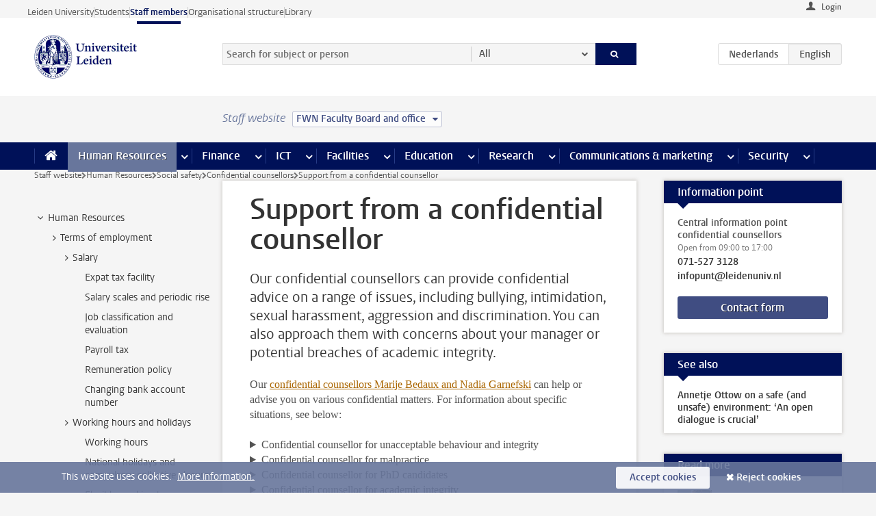

--- FILE ---
content_type: text/html;charset=UTF-8
request_url: https://www.staff.universiteitleiden.nl/human-resources/social-safety/confidential-counsellors-overview/confidential-counsellors?cf=science&cd=fnw-board-office
body_size: 22590
content:



<!DOCTYPE html>
<html lang="en"  data-version="1.216.00" >
<head>









<!-- standard page html head -->

<meta charset="utf-8">
<meta name="viewport" content="width=device-width, initial-scale=1">
<meta http-equiv="X-UA-Compatible" content="IE=edge">


    <title>Support from a confidential counsellor - Leiden University</title>

        <link rel="canonical" href="https://www.staff.universiteitleiden.nl/human-resources/social-safety/confidential-counsellors-overview/confidential-counsellors"/>


    <meta name="contentsource" content="hippocms" />

        <meta name="description" content="Our confidential counsellors can provide confidential advice on a range of issues, including bullying, intimidation, sexual harassment, aggression and discrimination. You can also approach them with concerns about your manager or potential breaches of academic integrity."/>
        <meta name="doctype" content="discontent"/>

<meta name="application-name" content="search"
data-content-type="contentpage"
data-content-category="general"
data-protected="false"
data-language="en"
data-last-modified-date="2025-10-27"
data-publication-date="2025-10-27"
data-uuid="13d79473-e0ed-488d-be13-a31cecd787cc"
data-website="staffmember-site"
/>
<meta name="keymatch" content="confidential counsellor,confidential counsellors"/>
<!-- Favicon and CSS -->
<link rel='shortcut icon' href="/design-1.0/assets/icons/favicon.ico?cf=science&amp;cd=fnw-board-office"/>
<link rel="stylesheet" href="/design-1.0/css/ul2staff/screen.css?cf=science&amp;amp;cd=fnw-board-office?v=1.216.00"/>




<script>
  window.dataLayer = window.dataLayer || [];
  dataLayer.push ( {
    event: 'Custom dimensions', customDimensionData: {
      cookiesAccepted: 'false'
    },
    user: {
      internalTraffic: 'false',
    }
  });
</script>



    <!-- Global site tag (gtag.js) - Google Analytics -->
<script async src="https://www.googletagmanager.com/gtag/js?id=G-RZX9QQDBQS"></script>
<script>
  window.dataLayer = window.dataLayer || [];

  function gtag () {
    dataLayer.push(arguments);
  }

  gtag('js', new Date());
  gtag('config', 'G-RZX9QQDBQS');
</script>

    <!-- this line enables the loading of asynchronous components (together with the headContributions at the bottom) -->
    <!-- Header Scripts -->
</head>



<body class="intern staff small" data-ajax-class='{"logged-in":"/ajaxloggedincheck?cf=science&amp;cd=fnw-board-office", "unlocked":"/ajaxlockcheck?cf=science&amp;cd=fnw-board-office"}'>

<!-- To enable JS-based styles: -->
<script> document.body.className += ' js'; </script>
<div class="skiplinks">
    <a href="#content" class="skiplink">Skip to main content</a>
</div>




<div class="header-container">
<div class="top-nav-section">
<nav class="top-nav wrapper js_mobile-fit-menu-items" data-show-text="show all" data-hide-text="hide" data-items-text="menu items">
<ul id="sites-menu">
<li>
<a class=" track-event"
href="https://www.universiteitleiden.nl/en"
data-event-category="external-site"
data-event-label="Topmenu staffmember-site"
>Leiden University</a>
</li>
<li>
<a class=" track-event"
href="https://www.student.universiteitleiden.nl/en"
data-event-category="student-site"
data-event-label="Topmenu staffmember-site"
>Students</a>
</li>
<li>
<a class="active track-event"
href="/?cf=science&cd=fnw-board-office"
data-event-category="staffmember-site"
data-event-label="Topmenu staffmember-site"
>Staff members</a>
</li>
<li>
<a class=" track-event"
href="https://www.organisatiegids.universiteitleiden.nl/en"
data-event-category="org-site"
data-event-label="Topmenu staffmember-site"
>Organisational structure</a>
</li>
<li>
<a class=" track-event"
href="https://www.library.universiteitleiden.nl/"
data-event-category="library-site"
data-event-label="Topmenu staffmember-site"
>Library</a>
</li>
</ul>
</nav>
</div>    <header id="header-main" class="wrapper">



<div class="user">

        <form action="/human-resources/social-safety/confidential-counsellors-overview/confidential-counsellors?_hn:type=action&amp;_hn:ref=r80_r2_r1&amp;cf=science&amp;cd=fnw-board-office" id="login" method="post">
            <input type="hidden" name="action" value="login">
            <fieldset>
                <button type="submit" class="track-event" data-event-category="login"
                        data-event-action="click">Login</button>
            </fieldset>
        </form>
</div>
        <h1 class="logo">
            <a href="/?cf=science&amp;cd=fnw-board-office">
                <img width="151" height="64" src="/design-1.0/assets/images/zegel.png?cf=science&amp;cd=fnw-board-office" alt="Universiteit Leiden"/>
            </a>
        </h1>
<!-- Standard page searchbox -->
<form id="search" method="get" action="searchresults-main">
<input type="hidden" name="website" value="staffmember-site"/>
<fieldset>
<legend>Search for subject or person and select category</legend>
<label for="search-field">Searchterm</label>
<input id="search-field" type="search" name="q" data-suggest="https://www.staff.universiteitleiden.nl/async/searchsuggestions?cf=science&amp;cd=fnw-board-office"
data-wait="100" data-threshold="3"
value="" placeholder="Search for subject or person"/>
<ul class="options">
<li>
<a href="/search?cf=science&amp;cd=fnw-board-office" data-hidden='' data-hint="Search for subject or person">
All </a>
</li>
<li>
<a href="/search?cf=science&amp;cd=fnw-board-office" data-hidden='{"content-category":"staffmember"}' data-hint="Search for&nbsp;persons">
Persons
</a>
</li>
<li>
<a href="/search?cf=science&amp;cd=fnw-board-office" data-hidden='{"content-category":"announcement"}' data-hint="Search for&nbsp;announcements">
Announcements
</a>
</li>
<li>
<a href="/search?cf=science&amp;cd=fnw-board-office" data-hidden='{"content-category":"news"}' data-hint="Search for&nbsp;news">
News
</a>
</li>
<li>
<a href="/search?cf=science&amp;cd=fnw-board-office" data-hidden='{"content-category":"event"}' data-hint="Search for&nbsp;events">
Events
</a>
</li>
<li>
<a href="/search?cf=science&amp;cd=fnw-board-office" data-hidden='{"content-category":"researchfunding"}' data-hint="Search for&nbsp;research funding">
Research funding
</a>
</li>
<li>
<a href="/search?cf=science&amp;cd=fnw-board-office" data-hidden='{"content-category":"location"}' data-hint="Search for&nbsp;locations">
Locations
</a>
</li>
<li>
<a href="/search?cf=science&amp;cd=fnw-board-office" data-hidden='{"content-category":"course"}' data-hint="Search for&nbsp;courses">
Courses
</a>
</li>
<li>
<a href="/search?cf=science&amp;cd=fnw-board-office" data-hidden='{"content-category":"vacancy"}' data-hint="Search for&nbsp;vacancies">
Vacancies
</a>
</li>
<li>
<a href="/search?cf=science&amp;cd=fnw-board-office" data-hidden='{"content-category":"general"}' data-hint="Search for&nbsp;subject">
Subject
</a>
</li>
<li>
<a href="/search?cf=science&amp;cd=fnw-board-office" data-hidden='{"keywords":"true"}' data-hint="Search for&nbsp;keywords">
Keywords
</a>
</li>
</ul>
<button class="submit" type="submit">
<span>Search</span>
</button>
</fieldset>
</form><div class="language-btn-group">
<a href="https://www.medewerkers.universiteitleiden.nl/po/sociale-veiligheid/vertrouwenspersonen/vertrouwelijk-advies-van-een-vertrouwenspersoon?cf=science&amp;cd=fnw-board-office" class="btn">
<abbr title="Nederlands">nl</abbr>
</a>
<span class="btn active">
<abbr title="English">en</abbr>
</span>
</div>    </header>
</div>

<div>



<div class="mega-menu">





<div class="context-picker">
    <div class="wrapper">
        <div class="context-picker__items">
            <span class="context-picker__site-name">Staff website</span>
            <a href="#filter">
                <span>
                        FWN Faculty Board and office
                </span>
            </a>
        </div>
    </div>
</div>

    <nav aria-label="mega menu" id="mega-menu" class="main-nav mega-menu js-disclosure-nav allow-hover-expanding" data-hamburger-destination="mega-menu"
         data-nav-label="Menu">
        <ul class="main-nav__list wrapper">
            <li class="main-nav__item" data-menu-style="mega-menu">
                <a class="home js-disclosure-nav__main-link" href="/?cf=science&amp;cd=fnw-board-office"><span>Home</span></a>
            </li>



        <li class="main-nav__item" data-menu-style="mega-menu">


            <a href="/human-resources?cf=science&amp;cd=fnw-board-office" class="js-disclosure-nav__main-link active">Human Resources</a>

            <button
                    class="more-menu-items"
                    type="button"
                    aria-expanded
                    aria-haspopup="menu"
                    aria-controls="human-resources-pages"
            >
                <span class="visually-hidden">more Human Resources pages</span>
            </button>



            <ul class="mega-menu__list mega-menu__list--left mega-menu__list--three-column" id="human-resources-pages">
                    <li class="mega-menu__item">


            <a href="/human-resources/conditions-of-employment-salary-and-allowance?cf=science&amp;cd=fnw-board-office" >Terms of employment</a>

                        <ul>
                                <li class="mega-menu__item mega-menu__item--lvl2">


            <a href="/human-resources/conditions-of-employment-salary-and-allowance/salary?cf=science&amp;cd=fnw-board-office" >Salary</a>

                                </li>
                                <li class="mega-menu__item mega-menu__item--lvl2">


            <a href="/human-resources/conditions-of-employment-salary-and-allowance/working-hours/working-hours?cf=science&amp;cd=fnw-board-office" >Working hours</a>

                                </li>
                                <li class="mega-menu__item mega-menu__item--lvl2">


            <a href="/human-resources/conditions-of-employment-salary-and-allowance/business-travel?cf=science&amp;cd=fnw-board-office" >Business travel</a>

                                </li>
                                <li class="mega-menu__item mega-menu__item--lvl2">


            <a href="/human-resources/conditions-of-employment-salary-and-allowance/allowances-and-expense-claims?cf=science&amp;cd=fnw-board-office" >Allowances</a>

                                </li>
                                <li class="mega-menu__item mega-menu__item--lvl2">


            <a href="/human-resources/conditions-of-employment-salary-and-allowance/collective-labour-agreement-and-regulations/collective-labour-agreement-cao?cf=science&amp;cd=fnw-board-office" >CAO and regulations</a>

                                </li>
                                <li class="mega-menu__item mega-menu__item--lvl2">


            <a href="/human-resources/conditions-of-employment-salary-and-allowance/terms-of-employment-individual-choices-model/terms-of-employment-individual-choices-model?cf=science&amp;cd=fnw-board-office" >Individual Choices Model</a>

                                </li>
                                <li class="mega-menu__item mega-menu__item--lvl2">


            <a href="/human-resources/conditions-of-employment-salary-and-allowance/leave/annual-leave?cf=science&amp;cd=fnw-board-office" >Leave</a>

                                </li>
                        </ul>
                    </li>
                    <li class="mega-menu__item">


            <a href="/human-resources/new-staff?cf=science&amp;cd=fnw-board-office" >New staff</a>

                        <ul>
                                <li class="mega-menu__item mega-menu__item--lvl2">


            <a href="/human-resources/new-staff/terms-of-employment-in-short/overview-terms-of-employment?cf=science&amp;cd=fnw-board-office" >Terms of employment in short</a>

                                </li>
                                <li class="mega-menu__item mega-menu__item--lvl2">


            <a href="/human-resources/new-staff/registration-and-contract?cf=science&amp;cd=fnw-board-office" >Registration and contract</a>

                                </li>
                                <li class="mega-menu__item mega-menu__item--lvl2">


            <a href="/human-resources/new-staff/practical-issues/introduction-day-new-staffmembers?cf=science&amp;cd=fnw-board-office" >Practical issues</a>

                                </li>
                                <li class="mega-menu__item mega-menu__item--lvl2">


            <a href="/human-resources/international-staff/service-centre-international-staff/service-centre-international-staff?cf=science&amp;cd=fnw-board-office" >International staff</a>

                                </li>
                        </ul>
                    </li>
                    <li class="mega-menu__item">


            <a href="/human-resources/health?cf=science&amp;cd=fnw-board-office" >Health</a>

                        <ul>
                                <li class="mega-menu__item mega-menu__item--lvl2">


            <a href="/human-resources/health/university-doctor?cf=science&amp;cd=fnw-board-office" >University doctor</a>

                                </li>
                                <li class="mega-menu__item mega-menu__item--lvl2">


            <a href="/human-resources/health/illness?cf=science&amp;cd=fnw-board-office" >Illness</a>

                                </li>
                                <li class="mega-menu__item mega-menu__item--lvl2">


            <a href="/human-resources/health/pregnancy?cf=science&amp;cd=fnw-board-office" >Pregnancy</a>

                                </li>
                                <li class="mega-menu__item mega-menu__item--lvl2">


            <a href="/human-resources/health/working-with-a-functional-limitation?cf=science&amp;cd=fnw-board-office" >Working with a functional limitation</a>

                                </li>
                                <li class="mega-menu__item mega-menu__item--lvl2">


            <a href="/human-resources/health/mental-fitness?cf=science&amp;cd=fnw-board-office" >Mental fitness</a>

                                </li>
                                <li class="mega-menu__item mega-menu__item--lvl2">


            <a href="/human-resources/health/work-pressure?cf=science&amp;cd=fnw-board-office" >Work pressure</a>

                                </li>
                                <li class="mega-menu__item mega-menu__item--lvl2">


            <a href="/human-resources/health/leiden-healthy-university?cf=science&amp;cd=fnw-board-office" >Leiden Healthy University</a>

                                </li>
                        </ul>
                    </li>
                    <li class="mega-menu__item">


            <a href="/human-resources/help-support-and-complains?cf=science&amp;cd=fnw-board-office" >Help, support and complains</a>

                        <ul>
                                <li class="mega-menu__item mega-menu__item--lvl2">


            <a href="/human-resources/help-support-and-complains/contact/pssc-service-point?cf=science&amp;cd=fnw-board-office" >Contact</a>

                                </li>
                                <li class="mega-menu__item mega-menu__item--lvl2">


            <a href="/human-resources/help-support-and-complains/self-service/self-service?cf=science&amp;cd=fnw-board-office" >Self Service</a>

                                </li>
                                <li class="mega-menu__item mega-menu__item--lvl2">


            <a href="/human-resources/help-support-and-complains/bas-insite?cf=science&amp;cd=fnw-board-office" >BAS InSite</a>

                                </li>
                                <li class="mega-menu__item mega-menu__item--lvl2">


            <a href="/human-resources/social-safety?cf=science&amp;cd=fnw-board-office" >Confidential counsellors and complaints committees</a>

                                </li>
                                <li class="mega-menu__item mega-menu__item--lvl2">


            <a href="/human-resources/help-support-and-complains/contact/pssc-service-point?cf=science&amp;cd=fnw-board-office" >Service Point Personnel</a>

                                </li>
                        </ul>
                    </li>
                    <li class="mega-menu__item">


            <a href="/human-resources/international-staff?cf=science&amp;cd=fnw-board-office" >International staff</a>

                        <ul>
                                <li class="mega-menu__item mega-menu__item--lvl2">


            <a href="/human-resources/international-staff/service-centre-international-staff/service-centre-international-staff?cf=science&amp;cd=fnw-board-office" >Service Centre International Staff</a>

                                </li>
                                <li class="mega-menu__item mega-menu__item--lvl2">


            <a href="/human-resources/international-staff/immigration-and-formalities/immigration-and-formalities?cf=science&amp;cd=fnw-board-office" >Immigration and formalities</a>

                                </li>
                                <li class="mega-menu__item mega-menu__item--lvl2">


            <a href="/human-resources/international-staff/housing/university-accommodation?cf=science&amp;cd=fnw-board-office" >Housing</a>

                                </li>
                                <li class="mega-menu__item mega-menu__item--lvl2">


            <a href="/human-resources/international-staff/social-life-and-settling-in/social-life-and-settling-in?cf=science&amp;cd=fnw-board-office" >Social life and settling in</a>

                                </li>
                                <li class="mega-menu__item mega-menu__item--lvl2">


            <a href="/human-resources/international-staff/taxes-and-social-security/taxes-and-social-security?cf=science&amp;cd=fnw-board-office" >Taxes and social security</a>

                                </li>
                                <li class="mega-menu__item mega-menu__item--lvl2">


            <a href="/human-resources/international-staff/insurances/health-insurance?cf=science&amp;cd=fnw-board-office" >Insurances</a>

                                </li>
                                <li class="mega-menu__item mega-menu__item--lvl2">


            <a href="/human-resources/international-staff/getting-around/getting-around?cf=science&amp;cd=fnw-board-office" >Getting around</a>

                                </li>
                                <li class="mega-menu__item mega-menu__item--lvl2">


            <a href="/human-resources/international-staff/frequently-asked-questions/frequently-asked-questions?cf=science&amp;cd=fnw-board-office" >Frequently asked questions</a>

                                </li>
                        </ul>
                    </li>
                    <li class="mega-menu__item">


            <a href="/human-resources/learning-and-development?cf=science&amp;cd=fnw-board-office" >Learning and development</a>

                        <ul>
                                <li class="mega-menu__item mega-menu__item--lvl2">


            <a href="/human-resources/learning-and-development/training?cf=science&amp;cd=fnw-board-office" >Training</a>

                                </li>
                                <li class="mega-menu__item mega-menu__item--lvl2">


            <a href="/human-resources/learning-and-development/coaching?cf=science&amp;cd=fnw-board-office" >Coaching</a>

                                </li>
                                <li class="mega-menu__item mega-menu__item--lvl2">


            <a href="/human-resources/learning-and-development/career-guidance-and-mobility?cf=science&amp;cd=fnw-board-office" >Career guidance and mobility</a>

                                </li>
                                <li class="mega-menu__item mega-menu__item--lvl2">


            <a href="/human-resources/learning-and-development/teacher-professionalisation?cf=science&amp;cd=fnw-board-office" >Teacher development</a>

                                </li>
                                <li class="mega-menu__item mega-menu__item--lvl2">


            <a href="/human-resources/learning-and-development/phd-candidates-and-postdocs/phd-candidates?cf=science&amp;cd=fnw-board-office" >PhD candidates and postdocs</a>

                                </li>
                        </ul>
                    </li>
                    <li class="mega-menu__item">


            <a href="/human-resources/hr-policy-and-code-of-conduct?cf=science&amp;cd=fnw-board-office" >HR policy</a>

                        <ul>
                                <li class="mega-menu__item mega-menu__item--lvl2">


            <a href="/human-resources/hr-policy-and-code-of-conduct/code-of-conduct/code-of-conduct-integrity?cf=science&amp;cd=fnw-board-office" >Code of conduct</a>

                                </li>
                                <li class="mega-menu__item mega-menu__item--lvl2">


            <a href="/human-resources/hr-policy-and-code-of-conduct/hr-policy/university-hr-policy?cf=science&amp;cd=fnw-board-office" >HR policy</a>

                                </li>
                                <li class="mega-menu__item mega-menu__item--lvl2">


            <a href="/human-resources/hr-policy-and-code-of-conduct/hiring-and-recruiting?cf=science&amp;cd=fnw-board-office" >Recruitment and selection</a>

                                </li>
                                <li class="mega-menu__item mega-menu__item--lvl2">


            <a href="/human-resources/hr-policy-and-code-of-conduct/diversity-and-inclusiveness/working-in-a-diverse-environment?cf=science&amp;cd=fnw-board-office" >Diversity and inclusiveness</a>

                                </li>
                                <li class="mega-menu__item mega-menu__item--lvl2">


            <a href="/human-resources/grow?cf=science&amp;cd=fnw-board-office" >GROW</a>

                                </li>
                                <li class="mega-menu__item mega-menu__item--lvl2">


            <a href="/human-resources/pd-interviews/continuing-education-rules-and-regulations?cf=science&amp;cd=fnw-board-office" >Continuing education rules and regulations</a>

                                </li>
                                <li class="mega-menu__item mega-menu__item--lvl2">


            <a href="https://www.universiteitleiden.nl/en/dossiers/leadership" >Leadership</a>

                                </li>
                        </ul>
                    </li>
                    <li class="mega-menu__item">


            <a href="/human-resources/social-safety?cf=science&amp;cd=fnw-board-office" >Social safety</a>

                        <ul>
                                <li class="mega-menu__item mega-menu__item--lvl2">


            <a href="/human-resources/social-safety/confidential-counsellors-overview/confidential-counsellors?cf=science&amp;cd=fnw-board-office" >Confidential counsellors</a>

                                </li>
                                <li class="mega-menu__item mega-menu__item--lvl2">


            <a href="/human-resources/social-safety/staff-ombuds-officer?cf=science&amp;cd=fnw-board-office" >Staff ombuds officer</a>

                                </li>
                                <li class="mega-menu__item mega-menu__item--lvl2">


            <a href="/human-resources/social-safety/complaints-committees-overview?cf=science&amp;cd=fnw-board-office" >Complaints committees</a>

                                </li>
                        </ul>
                    </li>
                    <li class="mega-menu__item">


            <a href="/human-resources/social-security-and-insurances?cf=science&amp;cd=fnw-board-office" >Social security and insurances</a>

                        <ul>
                                <li class="mega-menu__item mega-menu__item--lvl2">


            <a href="/human-resources/social-security-and-insurances/collective-insurances/health-insurance?cf=science&amp;cd=fnw-board-office" >Collective insurances</a>

                                </li>
                                <li class="mega-menu__item mega-menu__item--lvl2">


            <a href="/human-resources/social-security-and-insurances/unfit-for-work/allowances-when-unfit-for-work?cf=science&amp;cd=fnw-board-office" >Unfit for work</a>

                                </li>
                                <li class="mega-menu__item mega-menu__item--lvl2">


            <a href="/human-resources/social-security-and-insurances/pension/pension-building-abp?cf=science&amp;cd=fnw-board-office" >Pension</a>

                                </li>
                                <li class="mega-menu__item mega-menu__item--lvl2">


            <a href="/human-resources/social-security-and-insurances/unemployment/unemployment-benefits?cf=science&amp;cd=fnw-board-office" >Unemployment</a>

                                </li>
                                <li class="mega-menu__item mega-menu__item--lvl2">


            <a href="/human-resources/social-security-and-insurances/new-job/new-job-or-end-of-contract?cf=science&amp;cd=fnw-board-office" >New job</a>

                                </li>
                        </ul>
                    </li>
            </ul>
        </li>
        <li class="main-nav__item" data-menu-style="mega-menu">


            <a href="/finance-and-procurement?cf=science&amp;cd=fnw-board-office" class="js-disclosure-nav__main-link">Finance</a>

            <button
                    class="more-menu-items"
                    type="button"
                    aria-expanded
                    aria-haspopup="menu"
                    aria-controls="finance-pages"
            >
                <span class="visually-hidden">more Finance pages</span>
            </button>



            <ul class="mega-menu__list mega-menu__list--left mega-menu__list--three-column" id="finance-pages">
                    <li class="mega-menu__item">


            <a href="/finance-and-procurement/compensations-and-declarations?cf=science&amp;cd=fnw-board-office" >Compensations and declarations</a>

                        <ul>
                                <li class="mega-menu__item mega-menu__item--lvl2">


            <a href="/human-resources/conditions-of-employment-salary-and-allowance/allowances-and-expense-claims/commuting-allowance?cf=science&amp;cd=fnw-board-office" >Commuting</a>

                                </li>
                                <li class="mega-menu__item mega-menu__item--lvl2">


            <a href="/human-resources/conditions-of-employment-salary-and-allowance/allowances-and-expense-claims/business-travel?cf=science&amp;cd=fnw-board-office" >Business travel</a>

                                </li>
                                <li class="mega-menu__item mega-menu__item--lvl2">


            <a href="/human-resources/conditions-of-employment-salary-and-allowance/allowances-and-expense-claims/relocation-expenses?cf=science&amp;cd=fnw-board-office" >Relocating</a>

                                </li>
                                <li class="mega-menu__item mega-menu__item--lvl2">


            <a href="/human-resources/conditions-of-employment-salary-and-allowance/allowances-and-expense-claims?cf=science&amp;cd=fnw-board-office" >Expense claims</a>

                                </li>
                                <li class="mega-menu__item mega-menu__item--lvl2">


            <a href="/human-resources/conditions-of-employment-salary-and-allowance/allowances-and-expense-claims/other-allowances?cf=science&amp;cd=fnw-board-office" >Other allowances</a>

                                </li>
                        </ul>
                    </li>
                    <li class="mega-menu__item">


            <a href="/finance-and-procurement/financial-services?cf=science&amp;cd=fnw-board-office" >Financial services</a>

                        <ul>
                                <li class="mega-menu__item mega-menu__item--lvl2">


            <a href="/protected/finance-and-procurement/financial-services/invoice-payments?cf=science&amp;cd=fnw-board-office" >Invoice payments</a>

                                </li>
                                <li class="mega-menu__item mega-menu__item--lvl2">


            <a href="/protected/finance-and-procurement/financial-services/sales-invoices-and-credit-notes?cf=science&amp;cd=fnw-board-office" >Sales invoices, credit notes and receiving payments</a>

                                </li>
                                <li class="mega-menu__item mega-menu__item--lvl2">


            <a href="/protected/finance-and-procurement/financial-services/payments-without-an-invoice-by-bank-transfer-vvv-gift-card-or-cash-taxable-remuneration-ib47?cf=science&amp;cd=fnw-board-office" >Payments without an invoice</a>

                                </li>
                                <li class="mega-menu__item mega-menu__item--lvl2">


            <a href="/finance-and-procurement/financial-services/payments-to-research-participants?cf=science&amp;cd=fnw-board-office" >Payments to research participants</a>

                                </li>
                                <li class="mega-menu__item mega-menu__item--lvl2">


            <a href="https://www.staff.universiteitleiden.nl/protected/finance-and-procurement/financial-services/conferences-and-seminars/conferences-and-seminars" >Conferences and seminars</a>

                                </li>
                        </ul>
                    </li>
                    <li class="mega-menu__item">


            <a href="/finance-and-procurement/procurement-purchasing-and-ordering?cf=science&amp;cd=fnw-board-office" >Procurement, purchasing and ordering</a>

                        <ul>
                                <li class="mega-menu__item mega-menu__item--lvl2">


            <a href="/protected/finance-and-procurement/procurement-purchasing-and-ordering/framework-contracts/blanket-order?cf=science&amp;cd=fnw-board-office" >Framework contracts</a>

                                </li>
                                <li class="mega-menu__item mega-menu__item--lvl2">


            <a href="https://www.staff.universiteitleiden.nl/protected/finance-and-procurement/procurement-purchasing-and-ordering/procurement-procedures/procurement-procedures" >Procurement procedures</a>

                                </li>
                                <li class="mega-menu__item mega-menu__item--lvl2">


            <a href="/finance-and-procurement/procurement-purchasing-and-ordering/service-portal?cf=science&amp;cd=fnw-board-office" >Service portal</a>

                                </li>
                                <li class="mega-menu__item mega-menu__item--lvl2">


            <a href="https://www.staff.universiteitleiden.nl/protected/finance-and-procurement/procurement-purchasing-and-ordering/research-equipment/research-equipment" >Research equipment</a>

                                </li>
                                <li class="mega-menu__item mega-menu__item--lvl2">


            <a href="https://www.staff.universiteitleiden.nl/protected/finance-and-procurement/procurement-purchasing-and-ordering/real-estate/real-estate" >Real estate</a>

                                </li>
                        </ul>
                    </li>
                    <li class="mega-menu__item">


            <a href="/finance-and-procurement/financial-policy?cf=science&amp;cd=fnw-board-office" >Financial policy</a>

                        <ul>
                                <li class="mega-menu__item mega-menu__item--lvl2">


            <a href="/finance-and-procurement/financial-policy/university-finances/central-government-grant-and-funding?cf=science&amp;cd=fnw-board-office" >University finances</a>

                                </li>
                                <li class="mega-menu__item mega-menu__item--lvl2">


            <a href="/finance-and-procurement/financial-policy/financial-planning-and-control-cycles/annual-plan?cf=science&amp;cd=fnw-board-office" >Financial planning and control cycles</a>

                                </li>
                                <li class="mega-menu__item mega-menu__item--lvl2">


            <a href="/protected/finance-and-procurement/financial-policy/regulations-and-guidelines/finance-guide?cf=science&amp;cd=fnw-board-office" >Regulations and guidelines</a>

                                </li>
                                <li class="mega-menu__item mega-menu__item--lvl2">


            <a href="/finance-and-procurement/financial-policy/audits/audit?cf=science&amp;cd=fnw-board-office" >Audit</a>

                                </li>
                        </ul>
                    </li>
                    <li class="mega-menu__item">


            <a href="/finance-and-procurement/projects-relating-to-second-and-third-income-streams?cf=science&amp;cd=fnw-board-office" >Projects relating to second and third income streams</a>

                        <ul>
                                <li class="mega-menu__item mega-menu__item--lvl2">


            <a href="https://www.staff.universiteitleiden.nl/protected/finance-and-procurement/projects-relating-to-second-and-third-income-streams/working-for-third-parties/working-for-third-parties" >Working for third parties</a>

                                </li>
                                <li class="mega-menu__item mega-menu__item--lvl2">


            <a href="/protected/finance-and-procurement/projects-relating-to-second-and-third-income-streams/financial-project-management/project-management?cf=science&amp;cd=fnw-board-office" >Financial project management</a>

                                </li>
                        </ul>
                    </li>
                    <li class="mega-menu__item">


            <a href="/finance-and-procurement/help-and-support?cf=science&amp;cd=fnw-board-office" >Help and Support</a>

                        <ul>
                                <li class="mega-menu__item mega-menu__item--lvl2">


            <a href="/finance-and-procurement/help-and-support/department-financial-economic-affairs/department-financial-economic-affairs?cf=science&amp;cd=fnw-board-office" >Department Financial Economic Affairs</a>

                                </li>
                                <li class="mega-menu__item mega-menu__item--lvl2">


            <a href="https://www.staff.universiteitleiden.nl/protected/finance-and-procurement/help-and-support/fssc-service-point/fssc-service-point" >Service Point Finance</a>

                                </li>
                                <li class="mega-menu__item mega-menu__item--lvl2">


            <a href="/protected/finance-and-procurement/help-and-support/controllers/controllers-faculties-and-expertise-centra?cf=science&amp;cd=fnw-board-office" >Controllers</a>

                                </li>
                                <li class="mega-menu__item mega-menu__item--lvl2">


            <a href="/finance-and-procurement/help-and-support/university-procurement/university-procurement?cf=science&amp;cd=fnw-board-office" >University Procurement</a>

                                </li>
                                <li class="mega-menu__item mega-menu__item--lvl2">


            <a href="/finance-and-procurement/help-and-support/audit-department?cf=science&amp;cd=fnw-board-office" >Audit department</a>

                                </li>
                                <li class="mega-menu__item mega-menu__item--lvl2">


            <a href="/finance-and-procurement/help-and-support/sap/sap?cf=science&amp;cd=fnw-board-office" >SAP</a>

                                </li>
                                <li class="mega-menu__item mega-menu__item--lvl2">


            <a href="/finance-and-procurement/help-and-support/bas-insite?cf=science&amp;cd=fnw-board-office" >BAS InSite</a>

                                </li>
                        </ul>
                    </li>
            </ul>
        </li>
        <li class="main-nav__item" data-menu-style="mega-menu">


            <a href="/ict?cf=science&amp;cd=fnw-board-office" class="js-disclosure-nav__main-link">ICT</a>

            <button
                    class="more-menu-items"
                    type="button"
                    aria-expanded
                    aria-haspopup="menu"
                    aria-controls="ict-pages"
            >
                <span class="visually-hidden">more ICT pages</span>
            </button>



            <ul class="mega-menu__list mega-menu__list--left mega-menu__list--three-column" id="ict-pages">
                    <li class="mega-menu__item">


            <a href="/ict/e-mail?cf=science&amp;cd=fnw-board-office" >E-mail</a>

                        <ul>
                                <li class="mega-menu__item mega-menu__item--lvl2">


            <a href="/ict/e-mail/synchronising-mail-and-calendar?cf=science&amp;cd=fnw-board-office" >Synchronising mail and calendar</a>

                                </li>
                        </ul>
                    </li>
                    <li class="mega-menu__item">


            <a href="/ict/ict-workplace?cf=science&amp;cd=fnw-board-office" >ICT workplace</a>

                        <ul>
                                <li class="mega-menu__item mega-menu__item--lvl2">


            <a href="/ict/ict-workplace/hardware/desktops-and-laptops?cf=science&amp;cd=fnw-board-office" >Hardware</a>

                                </li>
                                <li class="mega-menu__item mega-menu__item--lvl2">


            <a href="/ict/ict-workplace/printing-and-copying/printing-and-copying?cf=science&amp;cd=fnw-board-office" >Printing and copying</a>

                                </li>
                                <li class="mega-menu__item mega-menu__item--lvl2">


            <a href="/ict/ict-workplace/software-and-collaboration-tools?cf=science&amp;cd=fnw-board-office" >Software and online tools</a>

                                </li>
                                <li class="mega-menu__item mega-menu__item--lvl2">


            <a href="/ict/ict-workplace/telephones?cf=science&amp;cd=fnw-board-office" >Telephones</a>

                                </li>
                                <li class="mega-menu__item mega-menu__item--lvl2">


            <a href="/ict/ict-workplace/wifi/wifi-and-eduroam?cf=science&amp;cd=fnw-board-office" >Wifi</a>

                                </li>
                        </ul>
                    </li>
                    <li class="mega-menu__item">


            <a href="/ict/ulcn-account?cf=science&amp;cd=fnw-board-office" >ULCN-account</a>

                        <ul>
                                <li class="mega-menu__item mega-menu__item--lvl2">


            <a href="/ict/ulcn-account/forgotten-your-password?cf=science&amp;cd=fnw-board-office" >Forgotten your password</a>

                                </li>
                                <li class="mega-menu__item mega-menu__item--lvl2">


            <a href="/ict/ulcn-account/requesting-account/username?cf=science&amp;cd=fnw-board-office" >Username</a>

                                </li>
                                <li class="mega-menu__item mega-menu__item--lvl2">


            <a href="/ict/ulcn-account/requesting-account/activation-and-management?cf=science&amp;cd=fnw-board-office" >Activating and managing your account</a>

                                </li>
                                <li class="mega-menu__item mega-menu__item--lvl2">


            <a href="/ict/ulcn-account/additional-authentication?cf=science&amp;cd=fnw-board-office" >Additional authentication</a>

                                </li>
                                <li class="mega-menu__item mega-menu__item--lvl2">


            <a href="/ict/ulcn-account/guest-or-external-account?cf=science&amp;cd=fnw-board-office" >Applying for a guest/external account</a>

                                </li>
                        </ul>
                    </li>
                    <li class="mega-menu__item">


            <a href="/ict/working-from-home?cf=science&amp;cd=fnw-board-office" >Working from home</a>

                        <ul>
                                <li class="mega-menu__item mega-menu__item--lvl2">


            <a href="/ict/working-from-home/office-365-and-onedrive?cf=science&amp;cd=fnw-board-office" >Microsoft 365 and OneDrive</a>

                                </li>
                                <li class="mega-menu__item mega-menu__item--lvl2">


            <a href="/ict/working-from-home/microsoft-teams?cf=science&amp;cd=fnw-board-office" >Microsoft Teams</a>

                                </li>
                                <li class="mega-menu__item mega-menu__item--lvl2">


            <a href="/ict/working-from-home/remote-workplace?cf=science&amp;cd=fnw-board-office" >Remote workspace</a>

                                </li>
                                <li class="mega-menu__item mega-menu__item--lvl2">


            <a href="/ict/working-from-home/secure-online-workspace-from-home?cf=science&amp;cd=fnw-board-office" >Secure online workspace from home</a>

                                </li>
                        </ul>
                    </li>
                    <li class="mega-menu__item">


            <a href="/ict/help-and-support?cf=science&amp;cd=fnw-board-office" >Help and support</a>

                        <ul>
                                <li class="mega-menu__item mega-menu__item--lvl2">


            <a href="/ict/help-and-support/application-forms/application-forms?cf=science&amp;cd=fnw-board-office" >Application forms</a>

                                </li>
                                <li class="mega-menu__item mega-menu__item--lvl2">


            <a href="/ict/help-and-support/manuals?cf=science&amp;cd=fnw-board-office" >Manuals</a>

                                </li>
                                <li class="mega-menu__item mega-menu__item--lvl2">


            <a href="/ict/help-and-support/helpdesks-and-contact/helpdesk-issc?cf=science&amp;cd=fnw-board-office" >Helpdesks and contact</a>

                                </li>
                                <li class="mega-menu__item mega-menu__item--lvl2">


            <a href="/ict/help-and-support/maintenance-and-incidents/maintainance?cf=science&amp;cd=fnw-board-office" >Maintenance and incidents</a>

                                </li>
                        </ul>
                    </li>
                    <li class="mega-menu__item">


            <a href="/ict/it-and-research?cf=science&amp;cd=fnw-board-office" >IT and research</a>

                        <ul>
                                <li class="mega-menu__item mega-menu__item--lvl2">


            <a href="/ict/it-and-research/research-data/data-management?cf=science&amp;cd=fnw-board-office" >Research data</a>

                                </li>
                        </ul>
                    </li>
                    <li class="mega-menu__item">


            <a href="/education/it-and-education?cf=science&amp;cd=fnw-board-office" >IT and education > go to Education</a>

                        <ul>
                        </ul>
                    </li>
            </ul>
        </li>
        <li class="main-nav__item" data-menu-style="mega-menu">


            <a href="/buildings-and-facilities?cf=science&amp;cd=fnw-board-office" class="js-disclosure-nav__main-link">Facilities</a>

            <button
                    class="more-menu-items"
                    type="button"
                    aria-expanded
                    aria-haspopup="menu"
                    aria-controls="facilities-pages"
            >
                <span class="visually-hidden">more Facilities pages</span>
            </button>



            <ul class="mega-menu__list mega-menu__list--left mega-menu__list--three-column" id="facilities-pages">
                    <li class="mega-menu__item">


            <a href="/buildings-and-facilities/workplace/workplace-in-the-office?cf=science&amp;cd=fnw-board-office" >Workplace</a>

                        <ul>
                                <li class="mega-menu__item mega-menu__item--lvl2">


            <a href="/buildings-and-facilities/workplace/workplace-in-the-office?cf=science&amp;cd=fnw-board-office" >Workplace in the office</a>

                                </li>
                                <li class="mega-menu__item mega-menu__item--lvl2">


            <a href="/buildings-and-facilities/workplace/reserving-workstations?cf=science&amp;cd=fnw-board-office" >Reserving workstations</a>

                                </li>
                                <li class="mega-menu__item mega-menu__item--lvl2">


            <a href="/buildings-and-facilities/workplace/requesting-facilities-for-working-from-home?cf=science&amp;cd=fnw-board-office" >Requesting facilities for working from home</a>

                                </li>
                                <li class="mega-menu__item mega-menu__item--lvl2">


            <a href="/buildings-and-facilities/workplace/laboratories/working-in-a-lab?cf=science&amp;cd=fnw-board-office" >Laboratories</a>

                                </li>
                                <li class="mega-menu__item mega-menu__item--lvl2">


            <a href="/buildings-and-facilities/workplace/environmental-awareness-at-work?cf=science&amp;cd=fnw-board-office" >Environmental awareness at work</a>

                                </li>
                        </ul>
                    </li>
                    <li class="mega-menu__item">


            <a href="/buildings-and-facilities/facilities?cf=science&amp;cd=fnw-board-office" >Facilities</a>

                        <ul>
                                <li class="mega-menu__item mega-menu__item--lvl2">


            <a href="/buildings-and-facilities/facilities/lu-card?cf=science&amp;cd=fnw-board-office" >LU-Card</a>

                                </li>
                                <li class="mega-menu__item mega-menu__item--lvl2">


            <a href="/buildings-and-facilities/facilities/parking/parking?cf=science&amp;cd=fnw-board-office" >Parking</a>

                                </li>
                                <li class="mega-menu__item mega-menu__item--lvl2">


            <a href="/buildings-and-facilities/facilities/bicycles/bicycles?cf=science&amp;cd=fnw-board-office" >Bicycles</a>

                                </li>
                                <li class="mega-menu__item mega-menu__item--lvl2">


            <a href="/buildings-and-facilities/facilities/printing-and-copying?cf=science&amp;cd=fnw-board-office" >Printing and copying</a>

                                </li>
                                <li class="mega-menu__item mega-menu__item--lvl2">


            <a href="/buildings-and-facilities/facilities/post-and-transport/post?cf=science&amp;cd=fnw-board-office" >Post and Transport</a>

                                </li>
                                <li class="mega-menu__item mega-menu__item--lvl2">


            <a href="/buildings-and-facilities/facilities/breastfeeding-and-quiet-rooms/lactation-rooms?cf=science&amp;cd=fnw-board-office" >Breastfeeding and quiet rooms</a>

                                </li>
                        </ul>
                    </li>
                    <li class="mega-menu__item">


            <a href="/buildings-and-facilities/buildings?cf=science&amp;cd=fnw-board-office" >Buildings</a>

                        <ul>
                                <li class="mega-menu__item mega-menu__item--lvl2">


            <a href="/buildings-and-facilities/buildings/reserving-rooms/reserving-rooms?cf=science&amp;cd=fnw-board-office" >Reserving rooms</a>

                                </li>
                                <li class="mega-menu__item mega-menu__item--lvl2">


            <a href="/buildings-and-facilities/buildings/service-desk-and-receptions?cf=science&amp;cd=fnw-board-office" >Service desks and receptions</a>

                                </li>
                                <li class="mega-menu__item mega-menu__item--lvl2">


            <a href="/buildings-and-facilities/buildings/management-and-maintenance/management-and-maintenance?cf=science&amp;cd=fnw-board-office" >Management and maintenance</a>

                                </li>
                                <li class="mega-menu__item mega-menu__item--lvl2">


            <a href="/buildings-and-facilities/buildings/floor-plans-and-house-rules/floor-plans?cf=science&amp;cd=fnw-board-office" >Floor plans and house rules</a>

                                </li>
                                <li class="mega-menu__item mega-menu__item--lvl2">


            <a href="/buildings-and-facilities/buildings/projects/projects?cf=science&amp;cd=fnw-board-office" >Construction projects</a>

                                </li>
                        </ul>
                    </li>
                    <li class="mega-menu__item">


            <a href="/buildings-and-facilities/catering-and-events?cf=science&amp;cd=fnw-board-office" >Catering and events</a>

                        <ul>
                                <li class="mega-menu__item mega-menu__item--lvl2">


            <a href="/buildings-and-facilities/catering-and-events/catering?cf=science&amp;cd=fnw-board-office" >Ordering catering</a>

                                </li>
                                <li class="mega-menu__item mega-menu__item--lvl2">


            <a href="/buildings-and-facilities/catering-and-events/faculty-club/faculty-club?cf=science&amp;cd=fnw-board-office" >Faculty Club</a>

                                </li>
                                <li class="mega-menu__item mega-menu__item--lvl2">


            <a href="/buildings-and-facilities/catering-and-events/restaurants-and-bars?cf=science&amp;cd=fnw-board-office" >Restaurants and bars</a>

                                </li>
                                <li class="mega-menu__item mega-menu__item--lvl2">


            <a href="/buildings-and-facilities/catering-and-events/vending-machines/vending-machines?cf=science&amp;cd=fnw-board-office" >Vending machines</a>

                                </li>
                                <li class="mega-menu__item mega-menu__item--lvl2">


            <a href="/buildings-and-facilities/catering-and-events/organising-an-event?cf=science&amp;cd=fnw-board-office" >Organising an event</a>

                                </li>
                        </ul>
                    </li>
                    <li class="mega-menu__item">


            <a href="/buildings-and-facilities/help-and-support?cf=science&amp;cd=fnw-board-office" >Help and support</a>

                        <ul>
                                <li class="mega-menu__item mega-menu__item--lvl2">


            <a href="/buildings-and-facilities/help-and-support/helpdesks?cf=science&amp;cd=fnw-board-office" >Help Desk</a>

                                </li>
                                <li class="mega-menu__item mega-menu__item--lvl2">


            <a href="/buildings-and-facilities/help-and-support/reporting-unsafe-situations?cf=science&amp;cd=fnw-board-office" >Reporting unsafe situations</a>

                                </li>
                                <li class="mega-menu__item mega-menu__item--lvl2">


            <a href="/buildings-and-facilities/facilities/lu-card/questions-about-your-lu-card?cf=science&amp;cd=fnw-board-office" >LU-Card</a>

                                </li>
                                <li class="mega-menu__item mega-menu__item--lvl2">


            <a href="/buildings-and-facilities/help-and-support/ero-coordinators/ero-coordinators?cf=science&amp;cd=fnw-board-office" >ERO coordinators</a>

                                </li>
                                <li class="mega-menu__item mega-menu__item--lvl2">


            <a href="/buildings-and-facilities/help-and-support/health-and-safety-coordinators/health-and-safety-coordinators?cf=science&amp;cd=fnw-board-office" >Health and safety coordinators</a>

                                </li>
                                <li class="mega-menu__item mega-menu__item--lvl2">


            <a href="/buildings-and-facilities/buildings/service-desk-and-receptions?cf=science&amp;cd=fnw-board-office" >Servicedesk and receptions</a>

                                </li>
                        </ul>
                    </li>
            </ul>
        </li>
        <li class="main-nav__item" data-menu-style="mega-menu">


            <a href="/education?cf=science&amp;cd=fnw-board-office" class="js-disclosure-nav__main-link">Education</a>

            <button
                    class="more-menu-items"
                    type="button"
                    aria-expanded
                    aria-haspopup="menu"
                    aria-controls="education-pages"
            >
                <span class="visually-hidden">more Education pages</span>
            </button>



            <ul class="mega-menu__list mega-menu__list--right mega-menu__list--three-column" id="education-pages">
                    <li class="mega-menu__item">


            <a href="/education/it-and-education?cf=science&amp;cd=fnw-board-office" >IT and education</a>

                        <ul>
                                <li class="mega-menu__item mega-menu__item--lvl2">


            <a href="/education/it-and-education/blended-learning/blended-learning?cf=science&amp;cd=fnw-board-office" >Blended learning</a>

                                </li>
                                <li class="mega-menu__item mega-menu__item--lvl2">


            <a href="/education/it-and-education/ai-in-education?cf=science&amp;cd=fnw-board-office" >AI in education</a>

                                </li>
                                <li class="mega-menu__item mega-menu__item--lvl2">


            <a href="/education/it-and-education/digital-tools?cf=science&amp;cd=fnw-board-office" >Digital tools</a>

                                </li>
                                <li class="mega-menu__item mega-menu__item--lvl2">


            <a href="/education/it-and-education/tools-for-interactive-learning/tools-for-interactive-learning?cf=science&amp;cd=fnw-board-office" >Tools for interactive learning</a>

                                </li>
                                <li class="mega-menu__item mega-menu__item--lvl2">


            <a href="/education/it-and-education/lecture-halls-and-computer-rooms/av-equipment-in-the-lecture-hall?cf=science&amp;cd=fnw-board-office" >Lecture halls and computer rooms</a>

                                </li>
                                <li class="mega-menu__item mega-menu__item--lvl2">


            <a href="/education/it-and-education/it-systems/e-prospectus?cf=science&amp;cd=fnw-board-office" >IT systems</a>

                                </li>
                        </ul>
                    </li>
                    <li class="mega-menu__item">


            <a href="/education/quality-of-education?cf=science&amp;cd=fnw-board-office" >Quality of education</a>

                        <ul>
                                <li class="mega-menu__item mega-menu__item--lvl2">


            <a href="/education/quality-of-education/evaluation-of-education/evaluation-of-education?cf=science&amp;cd=fnw-board-office" >Evaluation of education</a>

                                </li>
                                <li class="mega-menu__item mega-menu__item--lvl2">


            <a href="/education/quality-of-education/the-programme-committee/the-programme-committee?cf=science&amp;cd=fnw-board-office" >The Programme Committee</a>

                                </li>
                                <li class="mega-menu__item mega-menu__item--lvl2">


            <a href="/education/quality-of-education/board-of-examiners/board-of-examiners?cf=science&amp;cd=fnw-board-office" >Board of Examiners</a>

                                </li>
                                <li class="mega-menu__item mega-menu__item--lvl2">


            <a href="/education/quality-of-education/institutional-accreditation?cf=science&amp;cd=fnw-board-office" >Site visits and accreditation</a>

                                </li>
                        </ul>
                    </li>
                    <li class="mega-menu__item">


            <a href="/education/profiling?cf=science&amp;cd=fnw-board-office" >Policies and vision</a>

                        <ul>
                                <li class="mega-menu__item mega-menu__item--lvl2">


            <a href="/education/profiling/vision-on-education/vision-on-education?cf=science&amp;cd=fnw-board-office" >Vision on education</a>

                                </li>
                                <li class="mega-menu__item mega-menu__item--lvl2">


            <a href="/education/profiling/integrity-and-fraud/plagiarism?cf=science&amp;cd=fnw-board-office" >Integrity and fraud</a>

                                </li>
                                <li class="mega-menu__item mega-menu__item--lvl2">


            <a href="/education/profiling/student-success/student-success?cf=science&amp;cd=fnw-board-office" >Student success</a>

                                </li>
                                <li class="mega-menu__item mega-menu__item--lvl2">


            <a href="/education/profiling/degree-programmes/leids-register-educations?cf=science&amp;cd=fnw-board-office" >Degree programmes</a>

                                </li>
                        </ul>
                    </li>
                    <li class="mega-menu__item">


            <a href="/education/help-and-support?cf=science&amp;cd=fnw-board-office" >Help and support</a>

                        <ul>
                                <li class="mega-menu__item mega-menu__item--lvl2">


            <a href="/education/help-and-support/educational-support-units/educational-support-units?cf=science&amp;cd=fnw-board-office" >Educational support units</a>

                                </li>
                                <li class="mega-menu__item mega-menu__item--lvl2">


            <a href="/education/help-and-support/ict-and-education/ict-and-education-coordinators?cf=science&amp;cd=fnw-board-office" >ICT and education</a>

                                </li>
                                <li class="mega-menu__item mega-menu__item--lvl2">


            <a href="/education/help-and-support/library-and-education?cf=science&amp;cd=fnw-board-office" >Library and education</a>

                                </li>
                                <li class="mega-menu__item mega-menu__item--lvl2">


            <a href="/education/help-and-support/internationalisation-in-education/contact-information?cf=science&amp;cd=fnw-board-office" >Internationalisation in education</a>

                                </li>
                                <li class="mega-menu__item mega-menu__item--lvl2">


            <a href="/education/help-and-support/accessible-education?cf=science&amp;cd=fnw-board-office" >Accessible Education</a>

                                </li>
                        </ul>
                    </li>
                    <li class="mega-menu__item">


            <a href="/education/tests-and-theses?cf=science&amp;cd=fnw-board-office" >Preparing a course</a>

                        <ul>
                                <li class="mega-menu__item mega-menu__item--lvl2">


            <a href="/education/tests-and-theses/tests-and-theses/tests-and-theses?cf=science&amp;cd=fnw-board-office" >Tests and theses</a>

                                </li>
                                <li class="mega-menu__item mega-menu__item--lvl2">


            <a href="/education/tests-and-theses/procedures/procedures?cf=science&amp;cd=fnw-board-office" >Procedures</a>

                                </li>
                                <li class="mega-menu__item mega-menu__item--lvl2">


            <a href="/communications--marketing/guidelines-and-support/making-a-presentation/tips-for-a-good-presentation?cf=science&amp;cd=fnw-board-office" >Giving a presentation</a>

                                </li>
                                <li class="mega-menu__item mega-menu__item--lvl2">


            <a href="/vr/remote-teaching?cf=science&amp;cd=fnw-board-office" >Remote teaching</a>

                                </li>
                                <li class="mega-menu__item mega-menu__item--lvl2">


            <a href="/education/tests-and-theses/reserving-rooms?cf=science&amp;cd=fnw-board-office" >Reserving rooms</a>

                                </li>
                                <li class="mega-menu__item mega-menu__item--lvl2">


            <a href="/education/tests-and-theses/reserving-equipment/loan-audio-visual-equipment?cf=science&amp;cd=fnw-board-office" >Reserving equipment</a>

                                </li>
                        </ul>
                    </li>
                    <li class="mega-menu__item">


            <a href="/education/student-well-being?cf=science&amp;cd=fnw-board-office" >Student Well-being</a>

                        <ul>
                                <li class="mega-menu__item mega-menu__item--lvl2">


            <a href="/education/student-well-being/referral-options?cf=science&amp;cd=fnw-board-office" >Referral options</a>

                                </li>
                                <li class="mega-menu__item mega-menu__item--lvl2">


            <a href="/education/student-well-being/unacceptable-behaviour?cf=science&amp;cd=fnw-board-office" >Unacceptable behaviour</a>

                                </li>
                                <li class="mega-menu__item mega-menu__item--lvl2">


            <a href="/education/student-well-being/training-and-workshops-for-staff?cf=science&amp;cd=fnw-board-office" >Training and workshops for staff</a>

                                </li>
                                <li class="mega-menu__item mega-menu__item--lvl2">


            <a href="/education/student-well-being/training-and-workshops-for-students?cf=science&amp;cd=fnw-board-office" >Training and workshops for students</a>

                                </li>
                                <li class="mega-menu__item mega-menu__item--lvl2">


            <a href="/education/student-well-being/online-self-help-for-students?cf=science&amp;cd=fnw-board-office" >Online self-help for students</a>

                                </li>
                                <li class="mega-menu__item mega-menu__item--lvl2">


            <a href="/education/student-well-being/bringing-students-together?cf=science&amp;cd=fnw-board-office" >Bringing students together</a>

                                </li>
                                <li class="mega-menu__item mega-menu__item--lvl2">


            <a href="/education/student-well-being/background-information-on-student-well-being?cf=science&amp;cd=fnw-board-office" >Background information on student well-being</a>

                                </li>
                        </ul>
                    </li>
                    <li class="mega-menu__item">


            <a href="/education/innovation?cf=science&amp;cd=fnw-board-office" >Innovation in education</a>

                        <ul>
                                <li class="mega-menu__item mega-menu__item--lvl2">


            <a href="/education/innovation/funding-grants-and-prizes/comenius-programme?cf=science&amp;cd=fnw-board-office" >Comenius programme</a>

                                </li>
                                <li class="mega-menu__item mega-menu__item--lvl2">


            <a href="/human-resources/learning-and-development/teacher-development/teachers-academy?cf=science&amp;cd=fnw-board-office" >Teacher's Academy</a>

                                </li>
                        </ul>
                    </li>
                    <li class="mega-menu__item">


            <a href="/education/internationalisation?cf=science&amp;cd=fnw-board-office" >Internationalisation</a>

                        <ul>
                                <li class="mega-menu__item mega-menu__item--lvl2">


            <a href="/education/internationalisation/international-cooperation/creating-a-partnership-agreement?cf=science&amp;cd=fnw-board-office" >International cooperations</a>

                                </li>
                                <li class="mega-menu__item mega-menu__item--lvl2">


            <a href="/education/internationalisation/stay-abroad/safety?cf=science&amp;cd=fnw-board-office" >Safety abroad</a>

                                </li>
                                <li class="mega-menu__item mega-menu__item--lvl2">


            <a href="/education/internationalisation/stay-abroad/preparing-for-a-trip?cf=science&amp;cd=fnw-board-office" >Preparing for a trip</a>

                                </li>
                                <li class="mega-menu__item mega-menu__item--lvl2">


            <a href="/education/internationalisation/contact?cf=science&amp;cd=fnw-board-office" >Contact</a>

                                </li>
                        </ul>
                    </li>
                    <li class="mega-menu__item">


            <span >Organisation of the educational programme</span>

                        <ul>
                                <li class="mega-menu__item mega-menu__item--lvl2">


            <a href="/education/academic-calendar?cf=science&amp;cd=fnw-board-office" >Academic calendar</a>

                                </li>
                                <li class="mega-menu__item mega-menu__item--lvl2">


            <a href="/education/it-and-education/it-systems/e-prospectus?cf=science&amp;cd=fnw-board-office" >Prospectus</a>

                                </li>
                                <li class="mega-menu__item mega-menu__item--lvl2">


            <a href="/education/it-and-education/it-systems/timetable?cf=science&amp;cd=fnw-board-office" >Timetables</a>

                                </li>
                                <li class="mega-menu__item mega-menu__item--lvl2">


            <a href="/education/course-and-examination-regulations?cf=science&amp;cd=fnw-board-office" >Course and Examination Regulations</a>

                                </li>
                        </ul>
                    </li>
            </ul>
        </li>
        <li class="main-nav__item" data-menu-style="mega-menu">


            <a href="/research?cf=science&amp;cd=fnw-board-office" class="js-disclosure-nav__main-link">Research</a>

            <button
                    class="more-menu-items"
                    type="button"
                    aria-expanded
                    aria-haspopup="menu"
                    aria-controls="research-pages"
            >
                <span class="visually-hidden">more Research pages</span>
            </button>



            <ul class="mega-menu__list mega-menu__list--right mega-menu__list--three-column" id="research-pages">
                    <li class="mega-menu__item">


            <a href="/research/phds?cf=science&amp;cd=fnw-board-office" >PhDs</a>

                        <ul>
                                <li class="mega-menu__item mega-menu__item--lvl2">


            <a href="/research/phds/admission/admission-to-a-phd-track?cf=science&amp;cd=fnw-board-office" >Admission</a>

                                </li>
                                <li class="mega-menu__item mega-menu__item--lvl2">


            <a href="/research/phds/phd-trajectory/phd-track?cf=science&amp;cd=fnw-board-office" >PhD track</a>

                                </li>
                                <li class="mega-menu__item mega-menu__item--lvl2">


            <a href="/research/phds/finalisation-and-phd-defence-ceremony?cf=science&amp;cd=fnw-board-office" >Finalisation and PhD defence ceremony</a>

                                </li>
                                <li class="mega-menu__item mega-menu__item--lvl2">


            <a href="/research/phds/support-and-community?cf=science&amp;cd=fnw-board-office" >Support and community</a>

                                </li>
                                <li class="mega-menu__item mega-menu__item--lvl2">


            <a href="/research/phds/regulations-and-guidelines?cf=science&amp;cd=fnw-board-office" >Regulations and guidelines</a>

                                </li>
                        </ul>
                    </li>
                    <li class="mega-menu__item">


            <a href="/research/postdocs?cf=science&amp;cd=fnw-board-office" >Postdocs</a>

                        <ul>
                                <li class="mega-menu__item mega-menu__item--lvl2">


            <a href="/research/postdocs/becoming-a-postdoc?cf=science&amp;cd=fnw-board-office" >Becoming a postdoc</a>

                                </li>
                                <li class="mega-menu__item mega-menu__item--lvl2">


            <a href="/research/postdocs/collaborating-with-renowned-researchers?cf=science&amp;cd=fnw-board-office" >Collaborating with renowned researchers</a>

                                </li>
                                <li class="mega-menu__item mega-menu__item--lvl2">


            <a href="/research/postdocs/training-programmes-coaching-and-career-guidance?cf=science&amp;cd=fnw-board-office" >Training programmes, coaching and career guidance</a>

                                </li>
                                <li class="mega-menu__item mega-menu__item--lvl2">


            <a href="/research/postdocs/teaching?cf=science&amp;cd=fnw-board-office" >Teaching</a>

                                </li>
                                <li class="mega-menu__item mega-menu__item--lvl2">


            <a href="/research/postdocs/practical-support-for-internationals?cf=science&amp;cd=fnw-board-office" >Practical support for internationals</a>

                                </li>
                                <li class="mega-menu__item mega-menu__item--lvl2">


            <a href="/research/postdocs/confidential-advisers-health--safety?cf=science&amp;cd=fnw-board-office" >Confidential advisers, health & safety</a>

                                </li>
                        </ul>
                    </li>
                    <li class="mega-menu__item">


            <a href="/research/profiling?cf=science&amp;cd=fnw-board-office" >Policy and vision</a>

                        <ul>
                                <li class="mega-menu__item mega-menu__item--lvl2">


            <a href="/research/profiling/research-programme-data-science/research-programme-data-science?cf=science&amp;cd=fnw-board-office" >Research programme data science</a>

                                </li>
                                <li class="mega-menu__item mega-menu__item--lvl2">


            <a href="/research/profiling/collaboration-leiden-delft-erasmus/collaboration-leiden-delft-erasmus?cf=science&amp;cd=fnw-board-office" >Collaboration Leiden-Delft-Erasmus</a>

                                </li>
                                <li class="mega-menu__item mega-menu__item--lvl2">


            <a href="/research/profiling/research-internationalisation/research-internationalisation?cf=science&amp;cd=fnw-board-office" >Research internationalisation</a>

                                </li>
                        </ul>
                    </li>
                    <li class="mega-menu__item">


            <a href="/research/research-funding?cf=science&amp;cd=fnw-board-office" >External research funding</a>

                        <ul>
                                <li class="mega-menu__item mega-menu__item--lvl2">


            <a href="/research/research-funding/find-and-prepare/find-funding?cf=science&amp;cd=fnw-board-office" >Find and prepare</a>

                                </li>
                                <li class="mega-menu__item mega-menu__item--lvl2">


            <a href="/research/research-funding/prepare-and-write?cf=science&amp;cd=fnw-board-office" >Prepare and write</a>

                                </li>
                                <li class="mega-menu__item mega-menu__item--lvl2">


            <a href="/research/research-funding/grant-awarded/practical-steps-upon-awarding?cf=science&amp;cd=fnw-board-office" >Grant awarded</a>

                                </li>
                        </ul>
                    </li>
                    <li class="mega-menu__item">


            <a href="/research/research-support?cf=science&amp;cd=fnw-board-office" >Research support</a>

                        <ul>
                                <li class="mega-menu__item mega-menu__item--lvl2">


            <a href="/research/help-and-support/research-support-portal?cf=science&amp;cd=fnw-board-office" >Research Support Portal</a>

                                </li>
                                <li class="mega-menu__item mega-menu__item--lvl2">


            <a href="/research/research-support/leiden-research-support-network?cf=science&amp;cd=fnw-board-office" >Research Support Network</a>

                                </li>
                                <li class="mega-menu__item mega-menu__item--lvl2">


            <a href="/research/research-support/research-project-management-pool?cf=science&amp;cd=fnw-board-office" >Research Project Management Pool</a>

                                </li>
                                <li class="mega-menu__item mega-menu__item--lvl2">


            <a href="/research/research-support/vidatum?cf=science&amp;cd=fnw-board-office" >Vidatum</a>

                                </li>
                        </ul>
                    </li>
                    <li class="mega-menu__item">


            <a href="/research/it-and-research?cf=science&amp;cd=fnw-board-office" >ICT and research</a>

                        <ul>
                                <li class="mega-menu__item mega-menu__item--lvl2">


            <a href="/research/it-and-research/data-storage?cf=science&amp;cd=fnw-board-office" >Data storage</a>

                                </li>
                                <li class="mega-menu__item mega-menu__item--lvl2">


            <a href="/research/it-and-research/datamanagement?cf=science&amp;cd=fnw-board-office" >Datamanagement</a>

                                </li>
                                <li class="mega-menu__item mega-menu__item--lvl2">


            <a href="/research/it-and-research/research-software?cf=science&amp;cd=fnw-board-office" >Research software</a>

                                </li>
                                <li class="mega-menu__item mega-menu__item--lvl2">


            <a href="/research/it-and-research/qualtrics?cf=science&amp;cd=fnw-board-office" >Qualtrics</a>

                                </li>
                                <li class="mega-menu__item mega-menu__item--lvl2">


            <a href="/research/it-and-research/sharing-files?cf=science&amp;cd=fnw-board-office" >Sharing and sending files</a>

                                </li>
                                <li class="mega-menu__item mega-menu__item--lvl2">


            <a href="/research/it-and-research/publication-tools-1?cf=science&amp;cd=fnw-board-office" >Publication tools</a>

                                </li>
                                <li class="mega-menu__item mega-menu__item--lvl2">


            <a href="/research/it-and-research/research-from-home?cf=science&amp;cd=fnw-board-office" >Research from home</a>

                                </li>
                        </ul>
                    </li>
                    <li class="mega-menu__item">


            <a href="/research/impact?cf=science&amp;cd=fnw-board-office" >Step-by-step plan towards more impact</a>

                        <ul>
                                <li class="mega-menu__item mega-menu__item--lvl2">


            <a href="/research/impact/roadmap-and-examples/roadmap?cf=science&amp;cd=fnw-board-office" >Roadmap and examples</a>

                                </li>
                        </ul>
                    </li>
                    <li class="mega-menu__item">


            <a href="/research/quality-and-integrity?cf=science&amp;cd=fnw-board-office" >Quality and integrity</a>

                        <ul>
                                <li class="mega-menu__item mega-menu__item--lvl2">


            <a href="/research/quality-and-integrity/research-visitations/research-visitations?cf=science&amp;cd=fnw-board-office" >Research visitations</a>

                                </li>
                                <li class="mega-menu__item mega-menu__item--lvl2">


            <a href="/research/quality-and-integrity/academic-integrity/academic-integrity?cf=science&amp;cd=fnw-board-office" >Academic integrity</a>

                                </li>
                                <li class="mega-menu__item mega-menu__item--lvl2">


            <a href="https://www.staff.universiteitleiden.nl/protected/finance-and-procurement/projects-relating-to-second-and-third-income-streams/working-for-third-parties/working-for-third-parties" >Working for third parties</a>

                                </li>
                                <li class="mega-menu__item mega-menu__item--lvl2">


            <a href="/research/quality-and-integrity/ethics-committees/ethics-committees?cf=science&amp;cd=fnw-board-office" >Ethics committees</a>

                                </li>
                        </ul>
                    </li>
                    <li class="mega-menu__item">


            <a href="/research/publishing?cf=science&amp;cd=fnw-board-office" >Publishing</a>

                        <ul>
                                <li class="mega-menu__item mega-menu__item--lvl2">


            <a href="/research/publishing/copyright/copyright?cf=science&amp;cd=fnw-board-office" >Copyright</a>

                                </li>
                                <li class="mega-menu__item mega-menu__item--lvl2">


            <a href="/research/publishing/publishing-your-doctoral-dissertation/publishing-your-doctoral-dissertation?cf=science&amp;cd=fnw-board-office" >Publishing your doctoral dissertation</a>

                                </li>
                                <li class="mega-menu__item mega-menu__item--lvl2">


            <a href="/research/publishing/lucris-and-scholarly-publications/lucris-and-scholarly-publications?cf=science&amp;cd=fnw-board-office" >Scholarly Publications and LUCRIS</a>

                                </li>
                                <li class="mega-menu__item mega-menu__item--lvl2">


            <a href="/research/publishing/open-access?cf=science&amp;cd=fnw-board-office" >Open Access</a>

                                </li>
                                <li class="mega-menu__item mega-menu__item--lvl2">


            <a href="/research/publishing/orcid-id-and-doi/orcid-id-and-doi?cf=science&amp;cd=fnw-board-office" >ORCID iD and DOI</a>

                                </li>
                                <li class="mega-menu__item mega-menu__item--lvl2">


            <a href="/research/publishing/leiden-university-press/leiden-university-press?cf=science&amp;cd=fnw-board-office" >Leiden University Press</a>

                                </li>
                        </ul>
                    </li>
            </ul>
        </li>
        <li class="main-nav__item" data-menu-style="mega-menu">


            <a href="/communications--marketing?cf=science&amp;cd=fnw-board-office" class="js-disclosure-nav__main-link">Communications & marketing</a>

            <button
                    class="more-menu-items"
                    type="button"
                    aria-expanded
                    aria-haspopup="menu"
                    aria-controls="communications-marketing-pages"
            >
                <span class="visually-hidden">more Communications & marketing pages</span>
            </button>



            <ul class="mega-menu__list mega-menu__list--right mega-menu__list--three-column" id="communications-marketing-pages">
                    <li class="mega-menu__item">


            <a href="/communications--marketing/guidelines-and-support?cf=science&amp;cd=fnw-board-office" >Guidelines and support</a>

                        <ul>
                                <li class="mega-menu__item mega-menu__item--lvl2">


            <a href="/communications--marketing/guidelines-and-support/house-style/house-style?cf=science&amp;cd=fnw-board-office" >House style</a>

                                </li>
                                <li class="mega-menu__item mega-menu__item--lvl2">


            <a href="/communications--marketing/guidelines-and-support/writing-and-translating/writing-for-the-web?cf=science&amp;cd=fnw-board-office" >Writing and translating</a>

                                </li>
                                <li class="mega-menu__item mega-menu__item--lvl2">


            <a href="/communications--marketing/guidelines-and-support/use-of-images/images-for-the-website?cf=science&amp;cd=fnw-board-office" >Use of images</a>

                                </li>
                                <li class="mega-menu__item mega-menu__item--lvl2">


            <a href="/communications--marketing/guidelines-and-support/making-a-presentation/corporate-presentations?cf=science&amp;cd=fnw-board-office" >Making a presentation</a>

                                </li>
                                <li class="mega-menu__item mega-menu__item--lvl2">


            <a href="/communications--marketing/guidelines-and-support/website-and-web-editorial-team/web-editors?cf=science&amp;cd=fnw-board-office" >Website and web editorial team</a>

                                </li>
                                <li class="mega-menu__item mega-menu__item--lvl2">


            <a href="/communications--marketing/guidelines-and-support/website-and-web-editorial-team/changing-your-online-profile-page?cf=science&amp;cd=fnw-board-office" >Online profile page</a>

                                </li>
                                <li class="mega-menu__item mega-menu__item--lvl2">


            <a href="/communications--marketing/guidelines-and-support/social-media/social-media?cf=science&amp;cd=fnw-board-office" >Social Media</a>

                                </li>
                                <li class="mega-menu__item mega-menu__item--lvl2">


            <a href="/communications--marketing/guidelines-and-support/events/events?cf=science&amp;cd=fnw-board-office" >Conferences and Events</a>

                                </li>
                                <li class="mega-menu__item mega-menu__item--lvl2">


            <a href="/communications--marketing/guidelines-and-support/contact/communications-department?cf=science&amp;cd=fnw-board-office" >Contact</a>

                                </li>
                        </ul>
                    </li>
                    <li class="mega-menu__item">


            <a href="/communications--marketing/communications?cf=science&amp;cd=fnw-board-office" >Communications</a>

                        <ul>
                                <li class="mega-menu__item mega-menu__item--lvl2">


            <a href="/communications--marketing/communications/strategy/communication-strategy?cf=science&amp;cd=fnw-board-office" >Strategy</a>

                                </li>
                                <li class="mega-menu__item mega-menu__item--lvl2">


            <a href="/communications--marketing/communications/communication-tools/external-communication-resources?cf=science&amp;cd=fnw-board-office" >Communication tools</a>

                                </li>
                                <li class="mega-menu__item mega-menu__item--lvl2">


            <a href="/communications--marketing/communications/media-relations/press-officers?cf=science&amp;cd=fnw-board-office" >Media relations</a>

                                </li>
                                <li class="mega-menu__item mega-menu__item--lvl2">


            <a href="/communications--marketing/communications/science-communication/research-in-the-media?cf=science&amp;cd=fnw-board-office" >Science communication</a>

                                </li>
                        </ul>
                    </li>
                    <li class="mega-menu__item">


            <a href="/communications--marketing/alumni-relationships-and-funding?cf=science&amp;cd=fnw-board-office" >Alumni relations and funding</a>

                        <ul>
                                <li class="mega-menu__item mega-menu__item--lvl2">


            <a href="/communications--marketing/alumni-relationships-and-funding/alumni-relations/alumni-relations?cf=science&amp;cd=fnw-board-office" >Alumni relations</a>

                                </li>
                                <li class="mega-menu__item mega-menu__item--lvl2">


            <a href="/communications--marketing/alumni-relationships-and-funding/alumni-database/alumni-database?cf=science&amp;cd=fnw-board-office" >Alumni database</a>

                                </li>
                                <li class="mega-menu__item mega-menu__item--lvl2">


            <a href="/communications--marketing/alumni-relationships-and-funding/funding/funding?cf=science&amp;cd=fnw-board-office" >Funding</a>

                                </li>
                        </ul>
                    </li>
                    <li class="mega-menu__item">


            <a href="/communications--marketing/student-recruitment?cf=science&amp;cd=fnw-board-office" >Student recruitment</a>

                        <ul>
                        </ul>
                    </li>
            </ul>
        </li>
        <li class="main-nav__item" data-menu-style="mega-menu">


            <a href="/security?cf=science&amp;cd=fnw-board-office" class="js-disclosure-nav__main-link">Security</a>

            <button
                    class="more-menu-items"
                    type="button"
                    aria-expanded
                    aria-haspopup="menu"
                    aria-controls="security-pages"
            >
                <span class="visually-hidden">more Security pages</span>
            </button>



            <ul class="mega-menu__list mega-menu__list--right mega-menu__list--three-column" id="security-pages">
                    <li class="mega-menu__item">


            <a href="/security/information-security-and-privacy?cf=science&amp;cd=fnw-board-office" >Information security and privacy</a>

                        <ul>
                                <li class="mega-menu__item mega-menu__item--lvl2">


            <a href="/security/information-security-and-privacy/archive-management?cf=science&amp;cd=fnw-board-office" >Archive management</a>

                                </li>
                                <li class="mega-menu__item mega-menu__item--lvl2">


            <a href="/protected/security/information-security-and-privacy/privacy-and-security-policy-documents?cf=science&amp;cd=fnw-board-office" >Privacy and security policy documents</a>

                                </li>
                                <li class="mega-menu__item mega-menu__item--lvl2">


            <a href="/security/information-security-and-privacy/tips-for-working-securely?cf=science&amp;cd=fnw-board-office" >Working securely online</a>

                                </li>
                                <li class="mega-menu__item mega-menu__item--lvl2">


            <a href="/security/information-security-and-privacy/frequently-asked-questions-about-privacy-and-security?cf=science&amp;cd=fnw-board-office" >Frequently asked questions</a>

                                </li>
                        </ul>
                    </li>
                    <li class="mega-menu__item">


            <a href="/security/a-safe-work-environment/a-safe-work-environment?cf=science&amp;cd=fnw-board-office" >A safe working environment</a>

                        <ul>
                                <li class="mega-menu__item mega-menu__item--lvl2">


            <a href="/security/a-safe-work-environment/incidents-and-dangerous-situations?cf=science&amp;cd=fnw-board-office" >Incidents and dangerous situations</a>

                                </li>
                                <li class="mega-menu__item mega-menu__item--lvl2">


            <a href="/security/a-safe-work-environment/a-safe-work-environment/working-in-a-lab?cf=science&amp;cd=fnw-board-office" >Safety in a lab</a>

                                </li>
                                <li class="mega-menu__item mega-menu__item--lvl2">


            <a href="/security/a-safe-work-environment/working-with-hazardous-substances?cf=science&amp;cd=fnw-board-office" >Working with hazardous substances</a>

                                </li>
                                <li class="mega-menu__item mega-menu__item--lvl2">


            <a href="/security/a-safe-work-environment/emergency-response-officer?cf=science&amp;cd=fnw-board-office" >Emergency Response Officer</a>

                                </li>
                                <li class="mega-menu__item mega-menu__item--lvl2">


            <a href="/security/a-safe-work-environment/risk-inventory-and-evaluation?cf=science&amp;cd=fnw-board-office" >Risk Inventory and Evaluation</a>

                                </li>
                        </ul>
                    </li>
                    <li class="mega-menu__item">


            <a href="/protected/security/knowledge-security?cf=science&amp;cd=fnw-board-office" >Knowledge security</a>

                        <ul>
                                <li class="mega-menu__item mega-menu__item--lvl2">


            <a href="/protected/security/knowledge-security/frequently-asked-questions?cf=science&amp;cd=fnw-board-office" >Frequently asked questions</a>

                                </li>
                                <li class="mega-menu__item mega-menu__item--lvl2">


            <a href="/protected/security/knowledge-security/tools-and-tips?cf=science&amp;cd=fnw-board-office" >Tools and tips</a>

                                </li>
                        </ul>
                    </li>
                    <li class="mega-menu__item">


            <a href="/security/safety-and-security?cf=science&amp;cd=fnw-board-office" >Safety and security</a>

                        <ul>
                                <li class="mega-menu__item mega-menu__item--lvl2">


            <a href="/security/safety-and-security/camera-surveillance?cf=science&amp;cd=fnw-board-office" >Camera surveillance</a>

                                </li>
                        </ul>
                    </li>
            </ul>
        </li>



        </ul>
    </nav>
</div></div>

<div class="main-container">
    <div class="main wrapper clearfix">


<!-- main Student and Staff pages -->

<nav class="breadcrumb" aria-label="Breadcrumb" id="js_breadcrumbs" data-show-text="show all" data-hide-text="hide" data-items-text="breadcrumbs">
<ol id="breadcrumb-list">
<li>
<a href="/?cf=science&amp;cd=fnw-board-office">Staff website</a>
</li>
<li>
<a href="/human-resources?cf=science&amp;cd=fnw-board-office">
Human Resources
</a>
</li>
<li>
<a href="/human-resources/social-safety?cf=science&amp;cd=fnw-board-office">
Social safety
</a>
</li>
<li>
<a href="/human-resources/social-safety/confidential-counsellors-overview/confidential-counsellors?cf=science&amp;cd=fnw-board-office&amp;cf=science&amp;cd=fnw-board-office">
Confidential counsellors
</a>
</li>
<li>Support from a confidential counsellor</li>
</ol>
</nav>



































































































































































































































































































































































































<!-- Content Page content Student/Staff -->





    <nav class="sub-nav sub-nav-tree js_tree-nav" data-menu-label="Submenu" aria-label="submenu">
        <ul role="tree" class="js_add-control-icon" aria-label="submenu">

        <li role="none" class="has-children">

                <a
                        href="/human-resources"
                        title="Human Resources"
                        role="treeitem"
                        
                        aria-owns="subnav-root-humanresources"
                >
                    Human Resources
                </a>

                <ul id="subnav-root-humanresources" role="group" aria-label="submenu">

        <li role="none" class="has-children">

                <a
                        href="/human-resources/conditions-of-employment-salary-and-allowance?cf=science&amp;cd=fnw-board-office"
                        title="Terms of employment"
                        role="treeitem"
                        
                        aria-owns="subnav-root-humanresources-termsofemployment"
                >
                    Terms of employment
                </a>

                <ul id="subnav-root-humanresources-termsofemployment" role="group" aria-label="submenu">

        <li role="none" class="has-children">

                <a
                        href="/human-resources/conditions-of-employment-salary-and-allowance/salary?cf=science&amp;cd=fnw-board-office"
                        title="Salary"
                        role="treeitem"
                        
                        aria-owns="subnav-root-humanresources-termsofemployment-salary"
                >
                    Salary
                </a>

                <ul id="subnav-root-humanresources-termsofemployment-salary" role="group" aria-label="submenu">

        <li role="none" class="">

                <a
                        href="/human-resources/conditions-of-employment-salary-and-allowance/salary/30-ruling?cf=science&amp;cd=fnw-board-office"
                        title="Expat tax facility"
                        role="treeitem"
                        
                        
                >
                    Expat tax facility
                </a>

        </li>

        <li role="none" class="">

                <a
                        href="/human-resources/conditions-of-employment-salary-and-allowance/salary/salary-scales-and-periodic-rise?cf=science&amp;cd=fnw-board-office"
                        title="Salary scales and periodic rise"
                        role="treeitem"
                        
                        
                >
                    Salary scales and periodic rise
                </a>

        </li>

        <li role="none" class="">

                <a
                        href="/protected/human-resources/conditions-of-employment-salary-and-allowance/salary/job-classification-and-evaluation?cf=science&amp;cd=fnw-board-office"
                        title="Job classification and evaluation"
                        role="treeitem"
                        
                        
                >
                    Job classification and evaluation
                </a>

        </li>

        <li role="none" class="">

                <a
                        href="/human-resources/conditions-of-employment-salary-and-allowance/salary/payroll-tax?cf=science&amp;cd=fnw-board-office"
                        title="Payroll tax"
                        role="treeitem"
                        
                        
                >
                    Payroll tax
                </a>

        </li>

        <li role="none" class="">

                <a
                        href="/human-resources/conditions-of-employment-salary-and-allowance/salary/remuneration-policy?cf=science&amp;cd=fnw-board-office"
                        title="Remuneration policy"
                        role="treeitem"
                        
                        
                >
                    Remuneration policy
                </a>

        </li>

        <li role="none" class="">

                <a
                        href="/human-resources/conditions-of-employment-salary-and-allowance/salary/changing-bank-account-number?cf=science&amp;cd=fnw-board-office"
                        title="Changing bank account number"
                        role="treeitem"
                        
                        
                >
                    Changing bank account number
                </a>

        </li>
                </ul>
        </li>

        <li role="none" class="has-children">

                <a
                        href="/human-resources/conditions-of-employment-salary-and-allowance/working-hours/working-hours?cf=science&amp;cd=fnw-board-office"
                        title="Working hours and holidays"
                        role="treeitem"
                        
                        aria-owns="subnav-root-humanresources-termsofemployment-workinghoursandholidays"
                >
                    Working hours and holidays
                </a>

                <ul id="subnav-root-humanresources-termsofemployment-workinghoursandholidays" role="group" aria-label="submenu">

        <li role="none" class="">

                <a
                        href="/human-resources/conditions-of-employment-salary-and-allowance/working-hours/working-hours?cf=science&amp;cd=fnw-board-office"
                        title="Working hours"
                        role="treeitem"
                        
                        
                >
                    Working hours
                </a>

        </li>

        <li role="none" class="">

                <a
                        href="/human-resources/conditions-of-employment-salary-and-allowance/working-hours/national-holidays-and-compulsory-collective-closures?cf=science&amp;cd=fnw-board-office"
                        title="National holidays and compulsory collective closures"
                        role="treeitem"
                        
                        
                >
                    National holidays and compulsory collective closures
                </a>

        </li>

        <li role="none" class="">

                <a
                        href="/human-resources/conditions-of-employment-salary-and-allowance/working-hours/flexible-working-hours?cf=science&amp;cd=fnw-board-office"
                        title="Flexible working hours"
                        role="treeitem"
                        
                        
                >
                    Flexible working hours
                </a>

        </li>

        <li role="none" class="">

                <a
                        href="/human-resources/conditions-of-employment-salary-and-allowance/working-hours/function-based-contract?cf=science&amp;cd=fnw-board-office"
                        title="Function-based contract"
                        role="treeitem"
                        
                        
                >
                    Function-based contract
                </a>

        </li>
                </ul>
        </li>

        <li role="none" class="">

                <a
                        href="/human-resources/conditions-of-employment-salary-and-allowance/working-abroad?cf=science&amp;cd=fnw-board-office"
                        title="Working abroad"
                        role="treeitem"
                        
                        
                >
                    Working abroad
                </a>

        </li>

        <li role="none" class="has-children">

                <a
                        href="/human-resources/conditions-of-employment-salary-and-allowance/business-travel?cf=science&amp;cd=fnw-board-office"
                        title="Business travel"
                        role="treeitem"
                        
                        aria-owns="subnav-root-humanresources-termsofemployment-businesstravel"
                >
                    Business travel
                </a>

                <ul id="subnav-root-humanresources-termsofemployment-businesstravel" role="group" aria-label="submenu">

        <li role="none" class="">

                <a
                        href="/human-resources/conditions-of-employment-salary-and-allowance/business-travel/reimbursement-of-expenses-for-business-trips-in-the-netherlands?cf=science&amp;cd=fnw-board-office"
                        title="Reimbursement of expenses for business trips in the Netherlands"
                        role="treeitem"
                        
                        
                >
                    Reimbursement of expenses for business trips in the Netherlands
                </a>

        </li>

        <li role="none" class="">

                <a
                        href="/human-resources/conditions-of-employment-salary-and-allowance/business-travel/business-trips-abroad?cf=science&amp;cd=fnw-board-office"
                        title="Business trips abroad"
                        role="treeitem"
                        
                        
                >
                    Business trips abroad
                </a>

        </li>

        <li role="none" class="">

                <a
                        href="/human-resources/conditions-of-employment-salary-and-allowance/business-travel/reimbursement-of-expenses-for-business-trips-abroad?cf=science&amp;cd=fnw-board-office"
                        title="Reimbursement of expenses for business trips abroad"
                        role="treeitem"
                        
                        
                >
                    Reimbursement of expenses for business trips abroad
                </a>

        </li>

        <li role="none" class="">

                <a
                        href="/protected/human-resources/conditions-of-employment-salary-and-allowance/business-travel/book-a-business-trip-abroad?cf=science&amp;cd=fnw-board-office"
                        title="Book a business trip abroad"
                        role="treeitem"
                        
                        
                >
                    Book a business trip abroad
                </a>

        </li>

        <li role="none" class="">

                <a
                        href="/protected/human-resources/conditions-of-employment-salary-and-allowance/business-travel/work-related-travel-insurance?cf=science&amp;cd=fnw-board-office"
                        title="Work-related travel insurance"
                        role="treeitem"
                        
                        
                >
                    Work-related travel insurance
                </a>

        </li>

        <li role="none" class="">

                <a
                        href="/human-resources/conditions-of-employment-salary-and-allowance/business-travel/travel-to-high-risk-areas?cf=science&amp;cd=fnw-board-office"
                        title="Travel to high-risk areas"
                        role="treeitem"
                        
                        
                >
                    Travel to high-risk areas
                </a>

        </li>

        <li role="none" class="">

                <a
                        href="/human-resources/conditions-of-employment-salary-and-allowance/business-travel/travel-advice?cf=science&amp;cd=fnw-board-office"
                        title="Travel advice"
                        role="treeitem"
                        
                        
                >
                    Travel advice
                </a>

        </li>
                </ul>
        </li>

        <li role="none" class="has-children">

                <a
                        href="/human-resources/conditions-of-employment-salary-and-allowance/allowances-and-expense-claims?cf=science&amp;cd=fnw-board-office"
                        title="Allowances"
                        role="treeitem"
                        
                        aria-owns="subnav-root-humanresources-termsofemployment-allowances"
                >
                    Allowances
                </a>

                <ul id="subnav-root-humanresources-termsofemployment-allowances" role="group" aria-label="submenu">

        <li role="none" class="">

                <a
                        href="/human-resources/conditions-of-employment-salary-and-allowance/allowances-and-expense-claims/commuting-allowance?cf=science&amp;cd=fnw-board-office"
                        title="Commuting allowance"
                        role="treeitem"
                        
                        
                >
                    Commuting allowance
                </a>

        </li>

        <li role="none" class="">

                <a
                        href="/human-resources/conditions-of-employment-salary-and-allowance/allowances-and-expense-claims/business-travel?cf=science&amp;cd=fnw-board-office"
                        title="Business Travel"
                        role="treeitem"
                        
                        
                >
                    Business Travel
                </a>

        </li>

        <li role="none" class="">

                <a
                        href="/human-resources/conditions-of-employment-salary-and-allowance/allowances-and-expense-claims/relocation-expenses?cf=science&amp;cd=fnw-board-office"
                        title="Relocation expenses"
                        role="treeitem"
                        
                        
                >
                    Relocation expenses
                </a>

        </li>

        <li role="none" class="">

                <a
                        href="/human-resources/conditions-of-employment-salary-and-allowance/allowances-and-expense-claims/other-allowances?cf=science&amp;cd=fnw-board-office"
                        title="Other allowances"
                        role="treeitem"
                        
                        
                >
                    Other allowances
                </a>

        </li>

        <li role="none" class="">

                <a
                        href="/human-resources/conditions-of-employment-salary-and-allowance/allowances-and-expense-claims/internet-costs?cf=science&amp;cd=fnw-board-office"
                        title="Internet costs"
                        role="treeitem"
                        
                        
                >
                    Internet costs
                </a>

        </li>

        <li role="none" class="">

                <a
                        href="/human-resources/conditions-of-employment-salary-and-allowance/allowances-and-expense-claims/home-working-allowance?cf=science&amp;cd=fnw-board-office"
                        title="Home-working allowance"
                        role="treeitem"
                        
                        
                >
                    Home-working allowance
                </a>

        </li>

        <li role="none" class="">

                <a
                        href="/human-resources/conditions-of-employment-salary-and-allowance/allowances-and-expense-claims/frequently-asked-questions?cf=science&amp;cd=fnw-board-office"
                        title="Frequently asked questions"
                        role="treeitem"
                        
                        
                >
                    Frequently asked questions
                </a>

        </li>
                </ul>
        </li>

        <li role="none" class="has-children">

                <a
                        href="/human-resources/conditions-of-employment-salary-and-allowance/collective-labour-agreement-and-regulations/collective-labour-agreement-cao?cf=science&amp;cd=fnw-board-office"
                        title="CAO and regulations"
                        role="treeitem"
                        
                        aria-owns="subnav-root-humanresources-termsofemployment-caoandregulations"
                >
                    CAO and regulations
                </a>

                <ul id="subnav-root-humanresources-termsofemployment-caoandregulations" role="group" aria-label="submenu">

        <li role="none" class="">

                <a
                        href="/human-resources/conditions-of-employment-salary-and-allowance/collective-labour-agreement-and-regulations/collective-labour-agreement-cao?cf=science&amp;cd=fnw-board-office"
                        title="Collective Labour Agreement (CAO)"
                        role="treeitem"
                        
                        
                >
                    Collective Labour Agreement (CAO)
                </a>

        </li>
                </ul>
        </li>

        <li role="none" class="has-children">

                <a
                        href="/human-resources/conditions-of-employment-salary-and-allowance/terms-of-employment-individual-choices-model?cf=science&amp;cd=fnw-board-office"
                        title="Terms of Employment Individual Choices Model"
                        role="treeitem"
                        
                        aria-owns="subnav-root-humanresources-termsofemployment-termsofemploymentindividualchoicesmodel"
                >
                    Terms of Employment Individual Choices Model
                </a>

                <ul id="subnav-root-humanresources-termsofemployment-termsofemploymentindividualchoicesmodel" role="group" aria-label="submenu">

        <li role="none" class="">

                <a
                        href="/human-resources/conditions-of-employment-salary-and-allowance/terms-of-employment-individual-choices-model/kilometre-allowance?cf=science&amp;cd=fnw-board-office"
                        title="Kilometre allowance"
                        role="treeitem"
                        
                        
                >
                    Kilometre allowance
                </a>

        </li>

        <li role="none" class="">

                <a
                        href="/human-resources/conditions-of-employment-salary-and-allowance/terms-of-employment-individual-choices-model/professional-expenses?cf=science&amp;cd=fnw-board-office"
                        title="Professional expenses"
                        role="treeitem"
                        
                        
                >
                    Professional expenses
                </a>

        </li>

        <li role="none" class="">

                <a
                        href="/human-resources/conditions-of-employment-salary-and-allowance/terms-of-employment-individual-choices-model/union-fees?cf=science&amp;cd=fnw-board-office"
                        title="Union fees"
                        role="treeitem"
                        
                        
                >
                    Union fees
                </a>

        </li>

        <li role="none" class="">

                <a
                        href="/human-resources/conditions-of-employment-salary-and-allowance/terms-of-employment-individual-choices-model/study-and-training-expenses?cf=science&amp;cd=fnw-board-office"
                        title="Study and training expenses"
                        role="treeitem"
                        
                        
                >
                    Study and training expenses
                </a>

        </li>

        <li role="none" class="">

                <a
                        href="/human-resources/conditions-of-employment-salary-and-allowance/terms-of-employment-individual-choices-model/sports-membership?cf=science&amp;cd=fnw-board-office"
                        title="Sports membership"
                        role="treeitem"
                        
                        
                >
                    Sports membership
                </a>

        </li>

        <li role="none" class="">

                <a
                        href="/human-resources/conditions-of-employment-salary-and-allowance/terms-of-employment-individual-choices-model/leave?cf=science&amp;cd=fnw-board-office"
                        title="Leave"
                        role="treeitem"
                        
                        
                >
                    Leave
                </a>

        </li>

        <li role="none" class="">

                <a
                        href="/human-resources/conditions-of-employment-salary-and-allowance/terms-of-employment-individual-choices-model/extra-pension?cf=science&amp;cd=fnw-board-office"
                        title="Extra pension"
                        role="treeitem"
                        
                        
                >
                    Extra pension
                </a>

        </li>

        <li role="none" class="">

                <a
                        href="/human-resources/conditions-of-employment-salary-and-allowance/terms-of-employment-individual-choices-model/bicyle-scheme?cf=science&amp;cd=fnw-board-office"
                        title="Bicyle scheme"
                        role="treeitem"
                        
                        
                >
                    Bicyle scheme
                </a>

        </li>
                </ul>
        </li>

        <li role="none" class="has-children">

                <a
                        href="/human-resources/conditions-of-employment-salary-and-allowance/leave/annual-leave?cf=science&amp;cd=fnw-board-office"
                        title="Leave"
                        role="treeitem"
                        
                        aria-owns="subnav-root-humanresources-termsofemployment-leave"
                >
                    Leave
                </a>

                <ul id="subnav-root-humanresources-termsofemployment-leave" role="group" aria-label="submenu">

        <li role="none" class="">

                <a
                        href="/human-resources/conditions-of-employment-salary-and-allowance/leave/annual-leave?cf=science&amp;cd=fnw-board-office"
                        title="Annual leave"
                        role="treeitem"
                        
                        
                >
                    Annual leave
                </a>

        </li>

        <li role="none" class="">

                <a
                        href="/human-resources/conditions-of-employment-salary-and-allowance/leave/saving-for-long-term-leave?cf=science&amp;cd=fnw-board-office"
                        title="Saving for long-term leave"
                        role="treeitem"
                        
                        
                >
                    Saving for long-term leave
                </a>

        </li>

        <li role="none" class="">

                <a
                        href="/human-resources/conditions-of-employment-salary-and-allowance/leave/maternity-leave?cf=science&amp;cd=fnw-board-office"
                        title="Maternity leave"
                        role="treeitem"
                        
                        
                >
                    Maternity leave
                </a>

        </li>

        <li role="none" class="">

                <a
                        href="/human-resources/conditions-of-employment-salary-and-allowance/leave/adoption-leave?cf=science&amp;cd=fnw-board-office"
                        title="Adoption leave"
                        role="treeitem"
                        
                        
                >
                    Adoption leave
                </a>

        </li>

        <li role="none" class="">

                <a
                        href="/human-resources/conditions-of-employment-salary-and-allowance/leave/parental-leave?cf=science&amp;cd=fnw-board-office"
                        title="Parental leave"
                        role="treeitem"
                        
                        
                >
                    Parental leave
                </a>

        </li>

        <li role="none" class="">

                <a
                        href="/human-resources/conditions-of-employment-salary-and-allowance/leave/paternity-and-partner-leave?cf=science&amp;cd=fnw-board-office"
                        title="Birth leave"
                        role="treeitem"
                        
                        
                >
                    Birth leave
                </a>

        </li>

        <li role="none" class="">

                <a
                        href="/human-resources/conditions-of-employment-salary-and-allowance/leave/carers-leave?cf=science&amp;cd=fnw-board-office"
                        title="Carer's leave"
                        role="treeitem"
                        
                        
                >
                    Carer's leave
                </a>

        </li>

        <li role="none" class="">

                <a
                        href="/human-resources/conditions-of-employment-salary-and-allowance/leave/special-and-emergency-leave?cf=science&amp;cd=fnw-board-office"
                        title="Special and emergency leave"
                        role="treeitem"
                        
                        
                >
                    Special and emergency leave
                </a>

        </li>

        <li role="none" class="">

                <a
                        href="/human-resources/conditions-of-employment-salary-and-allowance/leave/vitality-pact?cf=science&amp;cd=fnw-board-office"
                        title="Vitality Pact"
                        role="treeitem"
                        
                        
                >
                    Vitality Pact
                </a>

        </li>

        <li role="none" class="">

                <a
                        href="/human-resources/conditions-of-employment-salary-and-allowance/leave/the-new-leave-system-explained?cf=science&amp;cd=fnw-board-office"
                        title="The new leave system explained"
                        role="treeitem"
                        
                        
                >
                    The new leave system explained
                </a>

        </li>
                </ul>
        </li>

        <li role="none" class="">

                <a
                        href="/human-resources/conditions-of-employment-salary-and-allowance/a-new-job-or-the-end-of-your-contract?cf=science&amp;cd=fnw-board-office"
                        title="A new job or the end of your contract"
                        role="treeitem"
                        
                        
                >
                    A new job or the end of your contract
                </a>

        </li>
                </ul>
        </li>

        <li role="none" class="has-children">

                <a
                        href="/human-resources/new-staff?cf=science&amp;cd=fnw-board-office"
                        title="New staff"
                        role="treeitem"
                        
                        aria-owns="subnav-root-humanresources-newstaff"
                >
                    New staff
                </a>

                <ul id="subnav-root-humanresources-newstaff" role="group" aria-label="submenu">

        <li role="none" class="has-children">

                <a
                        href="/human-resources/new-staff/terms-of-employment-in-short/overview-terms-of-employment?cf=science&amp;cd=fnw-board-office"
                        title="Terms of employment in short"
                        role="treeitem"
                        
                        aria-owns="subnav-root-humanresources-newstaff-termsofemploymentinshort"
                >
                    Terms of employment in short
                </a>

                <ul id="subnav-root-humanresources-newstaff-termsofemploymentinshort" role="group" aria-label="submenu">

        <li role="none" class="">

                <a
                        href="/human-resources/new-staff/terms-of-employment-in-short/overview-terms-of-employment?cf=science&amp;cd=fnw-board-office"
                        title="Overview terms of employment"
                        role="treeitem"
                        
                        
                >
                    Overview terms of employment
                </a>

        </li>

        <li role="none" class="">

                <a
                        href="/human-resources/hr-policy-and-code-of-conduct/code-of-conduct/code-of-conduct-integrity?cf=science&amp;cd=fnw-board-office"
                        title="Ancillary activities"
                        role="treeitem"
                        
                        
                >
                    Ancillary activities
                </a>

        </li>

        <li role="none" class="">

                <a
                        href="/human-resources/learning-and-development/teacher-development/university-teaching-qualification?cf=science&amp;cd=fnw-board-office"
                        title="University Teaching Qualification (BKO)"
                        role="treeitem"
                        
                        
                >
                    University Teaching Qualification (BKO)
                </a>

        </li>

        <li role="none" class="">

                <a
                        href="/human-resources/new-staff/terms-of-employment-in-short/compulsory-identification?cf=science&amp;cd=fnw-board-office"
                        title="Compulsory identification"
                        role="treeitem"
                        
                        
                >
                    Compulsory identification
                </a>

        </li>

        <li role="none" class="">

                <a
                        href="/human-resources/new-staff/terms-of-employment-in-short/university-teaching-qualification?cf=science&amp;cd=fnw-board-office"
                        title="University Teaching Qualification"
                        role="treeitem"
                        
                        
                >
                    University Teaching Qualification
                </a>

        </li>
                </ul>
        </li>

        <li role="none" class="">

                <a
                        href="/human-resources/new-staff/registration-and-contract?cf=science&amp;cd=fnw-board-office"
                        title="Registration and contract"
                        role="treeitem"
                        
                        
                >
                    Registration and contract
                </a>

        </li>

        <li role="none" class="has-children">

                <a
                        href="/human-resources/new-staff/practical-issues/introduction-day-new-staffmembers?cf=science&amp;cd=fnw-board-office"
                        title="Practical issues"
                        role="treeitem"
                        
                        aria-owns="subnav-root-humanresources-newstaff-practicalissues"
                >
                    Practical issues
                </a>

                <ul id="subnav-root-humanresources-newstaff-practicalissues" role="group" aria-label="submenu">

        <li role="none" class="">

                <a
                        href="/human-resources/new-staff/practical-issues/introduction-day-new-staffmembers?cf=science&amp;cd=fnw-board-office"
                        title="Introductory meeting new staffmembers"
                        role="treeitem"
                        
                        
                >
                    Introductory meeting new staffmembers
                </a>

        </li>

        <li role="none" class="">

                <a
                        href="/human-resources/new-staff/practical-issues/it?cf=science&amp;cd=fnw-board-office"
                        title="IT"
                        role="treeitem"
                        
                        
                >
                    IT
                </a>

        </li>

        <li role="none" class="">

                <a
                        href="/buildings-and-facilities/facilities/lu-card?cf=science&amp;cd=fnw-board-office"
                        title="LU-Card"
                        role="treeitem"
                        
                        
                >
                    LU-Card
                </a>

        </li>

        <li role="none" class="">

                <a
                        href="/human-resources/help-support-and-complains/self-service/self-service?cf=science&amp;cd=fnw-board-office"
                        title="Self Service"
                        role="treeitem"
                        
                        
                >
                    Self Service
                </a>

        </li>

        <li role="none" class="">

                <a
                        href="/human-resources/new-staff/practical-issues/changing-your-profile-page?cf=science&amp;cd=fnw-board-office"
                        title="Changing your profile page"
                        role="treeitem"
                        
                        
                >
                    Changing your profile page
                </a>

        </li>
                </ul>
        </li>

        <li role="none" class="has-children">

                <a
                        href="/human-resources/international-staff/service-centre-international-staff/service-centre-international-staff?cf=science&amp;cd=fnw-board-office"
                        title="International staff"
                        role="treeitem"
                        
                        aria-owns="subnav-root-humanresources-newstaff-internationalstaff"
                >
                    International staff
                </a>

                <ul id="subnav-root-humanresources-newstaff-internationalstaff" role="group" aria-label="submenu">

        <li role="none" class="">

                <a
                        href="/human-resources/international-staff/service-centre-international-staff/service-centre-international-staff?cf=science&amp;cd=fnw-board-office"
                        title="International staff"
                        role="treeitem"
                        
                        
                >
                    International staff
                </a>

        </li>
                </ul>
        </li>
                </ul>
        </li>

        <li role="none" class="has-children">

                <a
                        href="/human-resources/health?cf=science&amp;cd=fnw-board-office"
                        title="Health"
                        role="treeitem"
                        
                        aria-owns="subnav-root-humanresources-health"
                >
                    Health
                </a>

                <ul id="subnav-root-humanresources-health" role="group" aria-label="submenu">

        <li role="none" class="has-children">

                <a
                        href="/human-resources/health/illness?cf=science&amp;cd=fnw-board-office"
                        title="Illness"
                        role="treeitem"
                        
                        aria-owns="subnav-root-humanresources-health-illness"
                >
                    Illness
                </a>

                <ul id="subnav-root-humanresources-health-illness" role="group" aria-label="submenu">

        <li role="none" class="">

                <a
                        href="/human-resources/health/illness/report-sick?cf=science&amp;cd=fnw-board-office"
                        title="Report sick and guidance during sick leave"
                        role="treeitem"
                        
                        
                >
                    Report sick and guidance during sick leave
                </a>

        </li>

        <li role="none" class="">

                <a
                        href="/human-resources/health/illness/university-doctor?cf=science&amp;cd=fnw-board-office"
                        title="University doctor"
                        role="treeitem"
                        
                        
                >
                    University doctor
                </a>

        </li>

        <li role="none" class="">

                <a
                        href="/human-resources/health/illness/work-disability?cf=science&amp;cd=fnw-board-office"
                        title="Sickness and work disability"
                        role="treeitem"
                        
                        
                >
                    Sickness and work disability
                </a>

        </li>
                </ul>
        </li>

        <li role="none" class="has-children">

                <a
                        href="/human-resources/health/pregnancy?cf=science&amp;cd=fnw-board-office"
                        title="Pregnancy"
                        role="treeitem"
                        
                        aria-owns="subnav-root-humanresources-health-pregnancy"
                >
                    Pregnancy
                </a>

                <ul id="subnav-root-humanresources-health-pregnancy" role="group" aria-label="submenu">

        <li role="none" class="">

                <a
                        href="/human-resources/health/pregnancy/pregnant-at-work?cf=science&amp;cd=fnw-board-office"
                        title="Pregnant at work"
                        role="treeitem"
                        
                        
                >
                    Pregnant at work
                </a>

        </li>

        <li role="none" class="">

                <a
                        href="/human-resources/health/pregnancy/university-childcare-centre?cf=science&amp;cd=fnw-board-office"
                        title="University childcare centre"
                        role="treeitem"
                        
                        
                >
                    University childcare centre
                </a>

        </li>

        <li role="none" class="">

                <a
                        href="/human-resources/health/pregnancy/back-to-work?cf=science&amp;cd=fnw-board-office"
                        title="Back to work"
                        role="treeitem"
                        
                        
                >
                    Back to work
                </a>

        </li>

        <li role="none" class="">

                <a
                        href="/human-resources/health/pregnancy/breastfeeding-rooms/breastfeeding-rooms?cf=science&amp;cd=fnw-board-office"
                        title="Breastfeeding rooms"
                        role="treeitem"
                        
                        
                >
                    Breastfeeding rooms
                </a>

        </li>
                </ul>
        </li>

        <li role="none" class="">

                <a
                        href="/human-resources/health/working-with-a-functional-limitation?cf=science&amp;cd=fnw-board-office"
                        title="Working with a functional limitation"
                        role="treeitem"
                        
                        
                >
                    Working with a functional limitation
                </a>

        </li>

        <li role="none" class="">

                <a
                        href="/human-resources/health/mental-fitness?cf=science&amp;cd=fnw-board-office"
                        title="Mental fitness"
                        role="treeitem"
                        
                        
                >
                    Mental fitness
                </a>

        </li>

        <li role="none" class="">

                <a
                        href="/human-resources/health/work-pressure?cf=science&amp;cd=fnw-board-office"
                        title="Work pressure"
                        role="treeitem"
                        
                        
                >
                    Work pressure
                </a>

        </li>

        <li role="none" class="">

                <a
                        href="/human-resources/health/leiden-healty-university?cf=science&amp;cd=fnw-board-office"
                        title="Leiden Healthy University"
                        role="treeitem"
                        
                        
                >
                    Leiden Healthy University
                </a>

        </li>

        <li role="none" class="">

                <a
                        href="/human-resources/health/university-doctor?cf=science&amp;cd=fnw-board-office"
                        title="University doctor"
                        role="treeitem"
                        
                        
                >
                    University doctor
                </a>

        </li>

        <li role="none" class="">

                <a
                        href="/human-resources/health/psychologist-for-phd-candidates?cf=science&amp;cd=fnw-board-office"
                        title="Psychologist for PhD candidates"
                        role="treeitem"
                        
                        
                >
                    Psychologist for PhD candidates
                </a>

        </li>
                </ul>
        </li>

        <li role="none" class="has-children">

                <a
                        href="/human-resources/help-support-and-complains?cf=science&amp;cd=fnw-board-office"
                        title="Help, support and complaints"
                        role="treeitem"
                        
                        aria-owns="subnav-root-humanresources-helpsupportandcomplaints"
                >
                    Help, support and complaints
                </a>

                <ul id="subnav-root-humanresources-helpsupportandcomplaints" role="group" aria-label="submenu">

        <li role="none" class="has-children">

                <a
                        href="/human-resources/help-support-and-complains/contact/pssc-service-point?cf=science&amp;cd=fnw-board-office"
                        title="Contact"
                        role="treeitem"
                        
                        aria-owns="subnav-root-humanresources-helpsupportandcomplaints-contact"
                >
                    Contact
                </a>

                <ul id="subnav-root-humanresources-helpsupportandcomplaints-contact" role="group" aria-label="submenu">

        <li role="none" class="">

                <a
                        href="/human-resources/help-support-and-complains/contact/pssc-service-point?cf=science&amp;cd=fnw-board-office"
                        title="Service Point PSSC"
                        role="treeitem"
                        
                        
                >
                    Service Point PSSC
                </a>

        </li>

        <li role="none" class="">

                <a
                        href="/human-resources/help-support-and-complains/contact/hr-services?cf=science&amp;cd=fnw-board-office"
                        title="HR advisers"
                        role="treeitem"
                        
                        
                >
                    HR advisers
                </a>

        </li>

        <li role="none" class="">

                <a
                        href="/human-resources/help-support-and-complains/contact/bko-contacts?cf=science&amp;cd=fnw-board-office"
                        title="University Teaching Qualification (BKO) contacts"
                        role="treeitem"
                        
                        
                >
                    University Teaching Qualification (BKO) contacts
                </a>

        </li>
                </ul>
        </li>

        <li role="none" class="">

                <a
                        href="/human-resources/help-support-and-complains/bas-insite?cf=science&amp;cd=fnw-board-office"
                        title="BAS InSite"
                        role="treeitem"
                        
                        
                >
                    BAS InSite
                </a>

        </li>

        <li role="none" class="has-children">

                <a
                        href="/human-resources/help-support-and-complains/self-service/self-service?cf=science&amp;cd=fnw-board-office"
                        title="Self Service"
                        role="treeitem"
                        
                        aria-owns="subnav-root-humanresources-helpsupportandcomplaints-selfservice"
                >
                    Self Service
                </a>

                <ul id="subnav-root-humanresources-helpsupportandcomplaints-selfservice" role="group" aria-label="submenu">

        <li role="none" class="">

                <a
                        href="/human-resources/help-support-and-complains/self-service/self-service?cf=science&amp;cd=fnw-board-office"
                        title="Self Service"
                        role="treeitem"
                        
                        
                >
                    Self Service
                </a>

        </li>
                </ul>
        </li>

        <li role="none" class="">

                <a
                        href="/human-resources/help-support-and-complains/talent-and-development-platform?cf=science&amp;cd=fnw-board-office"
                        title="Talent and Development Platform"
                        role="treeitem"
                        
                        
                >
                    Talent and Development Platform
                </a>

        </li>

        <li role="none" class="">

                <a
                        href="/human-resources/social-safety?cf=science&amp;cd=fnw-board-office"
                        title="Confidential counsellors and complaints committees"
                        role="treeitem"
                        
                        
                >
                    Confidential counsellors and complaints committees
                </a>

        </li>
                </ul>
        </li>

        <li role="none" class="has-children">

                <a
                        href="/human-resources/international-staff?cf=science&amp;cd=fnw-board-office"
                        title="International staff"
                        role="treeitem"
                        
                        aria-owns="subnav-root-humanresources-internationalstaff"
                >
                    International staff
                </a>

                <ul id="subnav-root-humanresources-internationalstaff" role="group" aria-label="submenu">

        <li role="none" class="has-children">

                <a
                        href="/human-resources/international-staff/getting-around/getting-around?cf=science&amp;cd=fnw-board-office"
                        title="Getting around"
                        role="treeitem"
                        
                        aria-owns="subnav-root-humanresources-internationalstaff-gettingaround"
                >
                    Getting around
                </a>

                <ul id="subnav-root-humanresources-internationalstaff-gettingaround" role="group" aria-label="submenu">

        <li role="none" class="">

                <a
                        href="/human-resources/international-staff/getting-around/getting-around?cf=science&amp;cd=fnw-board-office"
                        title="Getting around"
                        role="treeitem"
                        
                        
                >
                    Getting around
                </a>

        </li>
                </ul>
        </li>

        <li role="none" class="has-children">

                <a
                        href="/human-resources/international-staff/housing/university-accommodation?cf=science&amp;cd=fnw-board-office"
                        title="Housing"
                        role="treeitem"
                        
                        aria-owns="subnav-root-humanresources-internationalstaff-housing"
                >
                    Housing
                </a>

                <ul id="subnav-root-humanresources-internationalstaff-housing" role="group" aria-label="submenu">

        <li role="none" class="">

                <a
                        href="/human-resources/international-staff/housing/university-accommodation?cf=science&amp;cd=fnw-board-office"
                        title="University accommodation"
                        role="treeitem"
                        
                        
                >
                    University accommodation
                </a>

        </li>

        <li role="none" class="">

                <a
                        href="/human-resources/international-staff/housing/finding-your-own-accommodation?cf=science&amp;cd=fnw-board-office"
                        title="Private accommodation"
                        role="treeitem"
                        
                        
                >
                    Private accommodation
                </a>

        </li>

        <li role="none" class="">

                <a
                        href="/human-resources/international-staff/housing/waiting-list?cf=science&amp;cd=fnw-board-office"
                        title="Apply for the waiting list"
                        role="treeitem"
                        
                        
                >
                    Apply for the waiting list
                </a>

        </li>
                </ul>
        </li>

        <li role="none" class="has-children">

                <a
                        href="/human-resources/international-staff/immigration-and-formalities/immigration-and-formalities?cf=science&amp;cd=fnw-board-office"
                        title="Immigration and formalities"
                        role="treeitem"
                        
                        aria-owns="subnav-root-humanresources-internationalstaff-immigrationandformalities"
                >
                    Immigration and formalities
                </a>

                <ul id="subnav-root-humanresources-internationalstaff-immigrationandformalities" role="group" aria-label="submenu">

        <li role="none" class="">

                <a
                        href="/human-resources/international-staff/immigration-and-formalities/immigration-and-formalities?cf=science&amp;cd=fnw-board-office"
                        title="Immigration and formalities"
                        role="treeitem"
                        
                        
                >
                    Immigration and formalities
                </a>

        </li>
                </ul>
        </li>

        <li role="none" class="has-children">

                <a
                        href="/human-resources/international-staff/insurances/health-insurance?cf=science&amp;cd=fnw-board-office"
                        title="Insurances"
                        role="treeitem"
                        
                        aria-owns="subnav-root-humanresources-internationalstaff-insurances"
                >
                    Insurances
                </a>

                <ul id="subnav-root-humanresources-internationalstaff-insurances" role="group" aria-label="submenu">

        <li role="none" class="">

                <a
                        href="/human-resources/international-staff/insurances/health-insurance?cf=science&amp;cd=fnw-board-office"
                        title="Health insurance"
                        role="treeitem"
                        
                        
                >
                    Health insurance
                </a>

        </li>

        <li role="none" class="">

                <a
                        href="/human-resources/international-staff/insurances/liability-insurance?cf=science&amp;cd=fnw-board-office"
                        title="Liability insurance"
                        role="treeitem"
                        
                        
                >
                    Liability insurance
                </a>

        </li>
                </ul>
        </li>

        <li role="none" class="has-children">

                <a
                        href="/human-resources/international-staff/service-centre-international-staff/service-centre-international-staff?cf=science&amp;cd=fnw-board-office"
                        title="Service Centre International Staff"
                        role="treeitem"
                        
                        aria-owns="subnav-root-humanresources-internationalstaff-servicecentreinternationalstaff"
                >
                    Service Centre International Staff
                </a>

                <ul id="subnav-root-humanresources-internationalstaff-servicecentreinternationalstaff" role="group" aria-label="submenu">

        <li role="none" class="">

                <a
                        href="/human-resources/international-staff/service-centre-international-staff/service-centre-international-staff?cf=science&amp;cd=fnw-board-office"
                        title="Service Centre International Staff"
                        role="treeitem"
                        
                        
                >
                    Service Centre International Staff
                </a>

        </li>
                </ul>
        </li>

        <li role="none" class="has-children">

                <a
                        href="/human-resources/international-staff/social-life-and-settling-in/social-life-and-settling-in?cf=science&amp;cd=fnw-board-office"
                        title="Social life and settling in"
                        role="treeitem"
                        
                        aria-owns="subnav-root-humanresources-internationalstaff-sociallifeandsettlingin"
                >
                    Social life and settling in
                </a>

                <ul id="subnav-root-humanresources-internationalstaff-sociallifeandsettlingin" role="group" aria-label="submenu">

        <li role="none" class="">

                <a
                        href="/human-resources/international-staff/social-life-and-settling-in/social-life-and-settling-in?cf=science&amp;cd=fnw-board-office"
                        title="Social life and settling in"
                        role="treeitem"
                        
                        
                >
                    Social life and settling in
                </a>

        </li>

        <li role="none" class="">

                <a
                        href="/human-resources/international-staff/social-life-and-settling-in/settling-in-your-family?cf=science&amp;cd=fnw-board-office"
                        title="Education of your children"
                        role="treeitem"
                        
                        
                >
                    Education of your children
                </a>

        </li>

        <li role="none" class="">

                <a
                        href="/human-resources/international-staff/social-life-and-settling-in/your-spouses-career?cf=science&amp;cd=fnw-board-office"
                        title="Your spouse's career"
                        role="treeitem"
                        
                        
                >
                    Your spouse's career
                </a>

        </li>
                </ul>
        </li>

        <li role="none" class="has-children">

                <a
                        href="/human-resources/international-staff/taxes-and-social-security/taxes-and-social-security?cf=science&amp;cd=fnw-board-office"
                        title="Taxes and social security"
                        role="treeitem"
                        
                        aria-owns="subnav-root-humanresources-internationalstaff-taxesandsocialsecurity"
                >
                    Taxes and social security
                </a>

                <ul id="subnav-root-humanresources-internationalstaff-taxesandsocialsecurity" role="group" aria-label="submenu">

        <li role="none" class="">

                <a
                        href="/human-resources/international-staff/taxes-and-social-security/taxes-and-social-security?cf=science&amp;cd=fnw-board-office"
                        title="Taxes and social security"
                        role="treeitem"
                        
                        
                >
                    Taxes and social security
                </a>

        </li>
                </ul>
        </li>

        <li role="none" class="">

                <a
                        href="/human-resources/international-staff/dutch-bank-account?cf=science&amp;cd=fnw-board-office"
                        title="Dutch bank account"
                        role="treeitem"
                        
                        
                >
                    Dutch bank account
                </a>

        </li>

        <li role="none" class="has-children">

                <a
                        href="/human-resources/international-staff/frequently-asked-questions/frequently-asked-questions?cf=science&amp;cd=fnw-board-office"
                        title="Frequently asked questions"
                        role="treeitem"
                        
                        aria-owns="subnav-root-humanresources-internationalstaff-frequentlyaskedquestions"
                >
                    Frequently asked questions
                </a>

                <ul id="subnav-root-humanresources-internationalstaff-frequentlyaskedquestions" role="group" aria-label="submenu">

        <li role="none" class="">

                <a
                        href="/human-resources/international-staff/frequently-asked-questions/frequently-asked-questions?cf=science&amp;cd=fnw-board-office"
                        title="Frequently asked questions"
                        role="treeitem"
                        
                        
                >
                    Frequently asked questions
                </a>

        </li>
                </ul>
        </li>
                </ul>
        </li>

        <li role="none" class="has-children">

                <a
                        href="/human-resources/learning-and-development?cf=science&amp;cd=fnw-board-office"
                        title="Learning and development"
                        role="treeitem"
                        
                        aria-owns="subnav-root-humanresources-learninganddevelopment"
                >
                    Learning and development
                </a>

                <ul id="subnav-root-humanresources-learninganddevelopment" role="group" aria-label="submenu">

        <li role="none" class="has-children">

                <a
                        href="/human-resources/learning-and-development/training/options?cf=science&amp;cd=fnw-board-office"
                        title="Training"
                        role="treeitem"
                        
                        aria-owns="subnav-root-humanresources-learninganddevelopment-training"
                >
                    Training
                </a>

                <ul id="subnav-root-humanresources-learninganddevelopment-training" role="group" aria-label="submenu">

        <li role="none" class="">

                <a
                        href="/human-resources/learning-and-development/training/options?cf=science&amp;cd=fnw-board-office"
                        title="Courses offered"
                        role="treeitem"
                        
                        
                >
                    Courses offered
                </a>

        </li>

        <li role="none" class="">

                <a
                        href="/human-resources/learning-and-development/training/leadership?cf=science&amp;cd=fnw-board-office"
                        title="Leadership"
                        role="treeitem"
                        
                        
                >
                    Leadership
                </a>

        </li>

        <li role="none" class="">

                <a
                        href="/human-resources/learning-and-development/teacher-development?cf=science&amp;cd=fnw-board-office"
                        title="Teacher professionalisation"
                        role="treeitem"
                        
                        
                >
                    Teacher professionalisation
                </a>

        </li>

        <li role="none" class="">

                <a
                        href="/human-resources/learning-and-development/phd-candidates-and-postdocs/phd-candidates?cf=science&amp;cd=fnw-board-office"
                        title="PhD candidates and postdocs"
                        role="treeitem"
                        
                        
                >
                    PhD candidates and postdocs
                </a>

        </li>

        <li role="none" class="">

                <a
                        href="/human-resources/learning-and-development/training/toolkit-lets-connect?cf=science&amp;cd=fnw-board-office"
                        title="Toolkit Let's connect!"
                        role="treeitem"
                        
                        
                >
                    Toolkit Let's connect!
                </a>

        </li>

        <li role="none" class="">

                <a
                        href="/human-resources/learning-and-development/training/continuing-education-rules-and-regulations?cf=science&amp;cd=fnw-board-office"
                        title="Continuing education rules and regulations"
                        role="treeitem"
                        
                        
                >
                    Continuing education rules and regulations
                </a>

        </li>
                </ul>
        </li>

        <li role="none" class="has-children">

                <a
                        href="/human-resources/learning-and-development/coaching?cf=science&amp;cd=fnw-board-office"
                        title="Coaching"
                        role="treeitem"
                        
                        aria-owns="subnav-root-humanresources-learninganddevelopment-coaching"
                >
                    Coaching
                </a>

                <ul id="subnav-root-humanresources-learninganddevelopment-coaching" role="group" aria-label="submenu">

        <li role="none" class="">

                <a
                        href="/human-resources/learning-and-development/coaching/intervision?cf=science&amp;cd=fnw-board-office"
                        title="Intervision"
                        role="treeitem"
                        
                        
                >
                    Intervision
                </a>

        </li>

        <li role="none" class="">

                <a
                        href="/human-resources/learning-and-development/coaching/find-a-coach?cf=science&amp;cd=fnw-board-office"
                        title="Find a coach"
                        role="treeitem"
                        
                        
                >
                    Find a coach
                </a>

        </li>
                </ul>
        </li>

        <li role="none" class="has-children">

                <a
                        href="/human-resources/learning-and-development/career-guidance-and-mobility?cf=science&amp;cd=fnw-board-office"
                        title="Career guidance and mobility"
                        role="treeitem"
                        
                        aria-owns="subnav-root-humanresources-learninganddevelopment-careerguidanceandmobility"
                >
                    Career guidance and mobility
                </a>

                <ul id="subnav-root-humanresources-learninganddevelopment-careerguidanceandmobility" role="group" aria-label="submenu">

        <li role="none" class="">

                <a
                        href="/human-resources/learning-and-development/career-guidance-and-mobility/internal-vacancies?cf=science&amp;cd=fnw-board-office"
                        title="Internal vacancies"
                        role="treeitem"
                        
                        
                >
                    Internal vacancies
                </a>

        </li>

        <li role="none" class="">

                <a
                        href="/human-resources/social-security-and-insurances/unemployment/from-job-to-job?cf=science&amp;cd=fnw-board-office"
                        title="From job to job"
                        role="treeitem"
                        
                        
                >
                    From job to job
                </a>

        </li>

        <li role="none" class="">

                <a
                        href="/human-resources/hr-policy-and-code-of-conduct/hr-policy/redeployment?cf=science&amp;cd=fnw-board-office"
                        title="Redeployment"
                        role="treeitem"
                        
                        
                >
                    Redeployment
                </a>

        </li>
                </ul>
        </li>

        <li role="none" class="has-children">

                <a
                        href="/human-resources/learning-and-development/teacher-development?cf=science&amp;cd=fnw-board-office"
                        title="Teacher development"
                        role="treeitem"
                        
                        aria-owns="subnav-root-humanresources-learninganddevelopment-teacherdevelopment"
                >
                    Teacher development
                </a>

                <ul id="subnav-root-humanresources-learninganddevelopment-teacherdevelopment" role="group" aria-label="submenu">

        <li role="none" class="">

                <a
                        href="/human-resources/learning-and-development/teacher-development/vision-on-teacher-development?cf=science&amp;cd=fnw-board-office"
                        title="Vision on teacher development"
                        role="treeitem"
                        
                        
                >
                    Vision on teacher development
                </a>

        </li>

        <li role="none" class="">

                <a
                        href="/human-resources/learning-and-development/teacher-development/university-teaching-qualification?cf=science&amp;cd=fnw-board-office"
                        title="University Teaching Qualification (BKO)"
                        role="treeitem"
                        
                        
                >
                    University Teaching Qualification (BKO)
                </a>

        </li>

        <li role="none" class="">

                <a
                        href="/human-resources/learning-and-development/teacher-development/partial-bko-certificate?cf=science&amp;cd=fnw-board-office"
                        title="Partial BKO certificate"
                        role="treeitem"
                        
                        
                >
                    Partial BKO certificate
                </a>

        </li>

        <li role="none" class="">

                <a
                        href="/human-resources/learning-and-development/teacher-development/senior-teaching-qualification?cf=science&amp;cd=fnw-board-office"
                        title="Senior Teaching Qualification (SKO)"
                        role="treeitem"
                        
                        
                >
                    Senior Teaching Qualification (SKO)
                </a>

        </li>

        <li role="none" class="">

                <a
                        href="/human-resources/learning-and-development/teacher-development/teachers-academy?cf=science&amp;cd=fnw-board-office"
                        title="Teachers' Academy"
                        role="treeitem"
                        
                        
                >
                    Teachers' Academy
                </a>

        </li>
                </ul>
        </li>

        <li role="none" class="has-children">

                <a
                        href="/human-resources/learning-and-development/phd-candidates-and-postdocs/phd-candidates?cf=science&amp;cd=fnw-board-office"
                        title="PhD candidates and postdocs"
                        role="treeitem"
                        
                        aria-owns="subnav-root-humanresources-learninganddevelopment-phdcandidatesandpostdocs"
                >
                    PhD candidates and postdocs
                </a>

                <ul id="subnav-root-humanresources-learninganddevelopment-phdcandidatesandpostdocs" role="group" aria-label="submenu">

        <li role="none" class="">

                <a
                        href="/human-resources/learning-and-development/phd-candidates-and-postdocs/phd-candidates?cf=science&amp;cd=fnw-board-office"
                        title="PhD candidates"
                        role="treeitem"
                        
                        
                >
                    PhD candidates
                </a>

        </li>

        <li role="none" class="">

                <a
                        href="/human-resources/learning-and-development/phd-candidates-and-postdocs/postdocs?cf=science&amp;cd=fnw-board-office"
                        title="Postdocs"
                        role="treeitem"
                        
                        
                >
                    Postdocs
                </a>

        </li>
                </ul>
        </li>
                </ul>
        </li>

        <li role="none" class="has-children">

                <a
                        href="/human-resources/hr-policy-and-code-of-conduct?cf=science&amp;cd=fnw-board-office"
                        title="HR policy and code of conduct"
                        role="treeitem"
                        
                        aria-owns="subnav-root-humanresources-hrpolicyandcodeofconduct"
                >
                    HR policy and code of conduct
                </a>

                <ul id="subnav-root-humanresources-hrpolicyandcodeofconduct" role="group" aria-label="submenu">

        <li role="none" class="has-children">

                <a
                        href="/human-resources/hr-policy-and-code-of-conduct/hr-policy/university-hr-policy?cf=science&amp;cd=fnw-board-office"
                        title="HR policy"
                        role="treeitem"
                        
                        aria-owns="subnav-root-humanresources-hrpolicyandcodeofconduct-hrpolicy"
                >
                    HR policy
                </a>

                <ul id="subnav-root-humanresources-hrpolicyandcodeofconduct-hrpolicy" role="group" aria-label="submenu">

        <li role="none" class="">

                <a
                        href="/human-resources/hr-policy-and-code-of-conduct/hr-policy/university-hr-policy?cf=science&amp;cd=fnw-board-office"
                        title="University HR policy"
                        role="treeitem"
                        
                        
                >
                    University HR policy
                </a>

        </li>

        <li role="none" class="">

                <a
                        href="/human-resources/hr-policy-and-code-of-conduct/hr-policy/working-from-home?cf=science&amp;cd=fnw-board-office"
                        title="Working from home"
                        role="treeitem"
                        
                        
                >
                    Working from home
                </a>

        </li>

        <li role="none" class="">

                <a
                        href="/human-resources/hr-policy-and-code-of-conduct/hr-policy/reorganisation?cf=science&amp;cd=fnw-board-office"
                        title="Reorganisation"
                        role="treeitem"
                        
                        
                >
                    Reorganisation
                </a>

        </li>

        <li role="none" class="">

                <a
                        href="/human-resources/hr-policy-and-code-of-conduct/hr-policy/policies-on-professors?cf=science&amp;cd=fnw-board-office"
                        title="Policy on Professorial Appointments"
                        role="treeitem"
                        
                        
                >
                    Policy on Professorial Appointments
                </a>

        </li>

        <li role="none" class="">

                <a
                        href="/human-resources/hr-policy-and-code-of-conduct/hr-policy/staff-monitor?cf=science&amp;cd=fnw-board-office"
                        title="Staff monitor"
                        role="treeitem"
                        
                        
                >
                    Staff monitor
                </a>

        </li>

        <li role="none" class="has-children">

                <a
                        href="/human-resources/hr-policy-and-code-of-conduct/hr-policy/employee-experience-survey?cf=science&amp;cd=fnw-board-office"
                        title="Employee experience survey"
                        role="treeitem"
                        
                        aria-owns="subnav-root-humanresources-hrpolicyandcodeofconduct-hrpolicy-employeeexperiencesurvey"
                >
                    Employee experience survey
                </a>

                <ul id="subnav-root-humanresources-hrpolicyandcodeofconduct-hrpolicy-employeeexperiencesurvey" role="group" aria-label="submenu">

        <li role="none" class="">

                <a
                        href="/human-resources/hr-policy-and-code-of-conduct/hr-policy/employee-experience-survey/frequently-asked-questions?cf=science&amp;cd=fnw-board-office"
                        title="Frequently asked questions"
                        role="treeitem"
                        
                        
                >
                    Frequently asked questions
                </a>

        </li>
                </ul>
        </li>

        <li role="none" class="">

                <a
                        href="/human-resources/hr-policy-and-code-of-conduct/hr-policy/career-policy-academic-staff?cf=science&amp;cd=fnw-board-office"
                        title="Career policy academic staff"
                        role="treeitem"
                        
                        
                >
                    Career policy academic staff
                </a>

        </li>

        <li role="none" class="">

                <a
                        href="/human-resources/hr-policy-and-code-of-conduct/hr-policy/redeployment?cf=science&amp;cd=fnw-board-office"
                        title="Redeployment"
                        role="treeitem"
                        
                        
                >
                    Redeployment
                </a>

        </li>

        <li role="none" class="">

                <a
                        href="/human-resources/hr-policy-and-code-of-conduct/hr-policy/reducing-work-pressure?cf=science&amp;cd=fnw-board-office"
                        title="Reducing work pressure"
                        role="treeitem"
                        
                        
                >
                    Reducing work pressure
                </a>

        </li>
                </ul>
        </li>

        <li role="none" class="has-children">

                <a
                        href="/human-resources/hr-policy-and-code-of-conduct/code-of-conduct/code-of-conduct-integrity?cf=science&amp;cd=fnw-board-office"
                        title="Code of conduct"
                        role="treeitem"
                        
                        aria-owns="subnav-root-humanresources-hrpolicyandcodeofconduct-codeofconduct"
                >
                    Code of conduct
                </a>

                <ul id="subnav-root-humanresources-hrpolicyandcodeofconduct-codeofconduct" role="group" aria-label="submenu">

        <li role="none" class="">

                <a
                        href="/human-resources/hr-policy-and-code-of-conduct/code-of-conduct/code-of-conduct-integrity?cf=science&amp;cd=fnw-board-office"
                        title="Code of conduct on integrity"
                        role="treeitem"
                        
                        
                >
                    Code of conduct on integrity
                </a>

        </li>

        <li role="none" class="">

                <a
                        href="https://www.staff.universiteitleiden.nl/research/quality-and-integrity/academic-integrity/academic-integrity"
                        title="Academic integrity"
                        role="treeitem"
                        
                        
                >
                    Academic integrity
                </a>

        </li>

        <li role="none" class="">

                <a
                        href="/protected/finance-and-procurement/projects-relating-to-second-and-third-income-streams/working-for-third-parties/working-for-third-parties?cf=science&amp;cd=fnw-board-office"
                        title="Work for third parties"
                        role="treeitem"
                        
                        
                >
                    Work for third parties
                </a>

        </li>

        <li role="none" class="">

                <a
                        href="/human-resources/hr-policy-and-code-of-conduct/code-of-conduct/ancillary-activities?cf=science&amp;cd=fnw-board-office"
                        title="Ancillary activities"
                        role="treeitem"
                        
                        
                >
                    Ancillary activities
                </a>

        </li>

        <li role="none" class="">

                <a
                        href="/human-resources/hr-policy-and-code-of-conduct/code-of-conduct/accepting-gifts?cf=science&amp;cd=fnw-board-office"
                        title="Accepting gifts"
                        role="treeitem"
                        
                        
                >
                    Accepting gifts
                </a>

        </li>
                </ul>
        </li>

        <li role="none" class="has-children">

                <a
                        href="/human-resources/hr-policy-and-code-of-conduct/diversity-and-inclusiveness/working-in-a-diverse-environment?cf=science&amp;cd=fnw-board-office"
                        title="Diversity and inclusiveness"
                        role="treeitem"
                        
                        aria-owns="subnav-root-humanresources-hrpolicyandcodeofconduct-diversityandinclusiveness"
                >
                    Diversity and inclusiveness
                </a>

                <ul id="subnav-root-humanresources-hrpolicyandcodeofconduct-diversityandinclusiveness" role="group" aria-label="submenu">

        <li role="none" class="">

                <a
                        href="/human-resources/hr-policy-and-code-of-conduct/diversity-and-inclusiveness/working-in-a-diverse-environment?cf=science&amp;cd=fnw-board-office"
                        title="Working in a diverse environment"
                        role="treeitem"
                        
                        
                >
                    Working in a diverse environment
                </a>

        </li>

        <li role="none" class="">

                <a
                        href="/human-resources/hr-policy-and-code-of-conduct/diversity-and-inclusiveness/talent-to-the-top?cf=science&amp;cd=fnw-board-office"
                        title="Talent to the top"
                        role="treeitem"
                        
                        
                >
                    Talent to the top
                </a>

        </li>

        <li role="none" class="">

                <a
                        href="/human-resources/hr-policy-and-code-of-conduct/diversity-and-inclusiveness/internationalisation?cf=science&amp;cd=fnw-board-office"
                        title="Internationalisation"
                        role="treeitem"
                        
                        
                >
                    Internationalisation
                </a>

        </li>

        <li role="none" class="">

                <a
                        href="/human-resources/hr-policy-and-code-of-conduct/diversity-and-inclusiveness/labour-participation-act?cf=science&amp;cd=fnw-board-office"
                        title="Labour Participation Act"
                        role="treeitem"
                        
                        
                >
                    Labour Participation Act
                </a>

        </li>

        <li role="none" class="">

                <a
                        href="/human-resources/hr-policy-and-code-of-conduct/diversity-and-inclusiveness/multilingualism?cf=science&amp;cd=fnw-board-office"
                        title="Multilingualism"
                        role="treeitem"
                        
                        
                >
                    Multilingualism
                </a>

        </li>
                </ul>
        </li>
                </ul>
        </li>

        <li role="none" class="has-children">

                <a
                        href="/human-resources/grow?cf=science&amp;cd=fnw-board-office"
                        title="GROW"
                        role="treeitem"
                        
                        aria-owns="subnav-root-humanresources-grow"
                >
                    GROW
                </a>

                <ul id="subnav-root-humanresources-grow" role="group" aria-label="submenu">

        <li role="none" class="">

                <a
                        href="/human-resources/grow/grow-interviews?cf=science&amp;cd=fnw-board-office"
                        title="GROW interviews"
                        role="treeitem"
                        
                        
                >
                    GROW interviews
                </a>

        </li>

        <li role="none" class="">

                <a
                        href="/human-resources/grow/grow-toolkit?cf=science&amp;cd=fnw-board-office"
                        title="GROW toolkit"
                        role="treeitem"
                        
                        
                >
                    GROW toolkit
                </a>

        </li>

        <li role="none" class="">

                <a
                        href="/human-resources/grow/grow-development-menu?cf=science&amp;cd=fnw-board-office"
                        title="GROW development menu"
                        role="treeitem"
                        
                        
                >
                    GROW development menu
                </a>

        </li>

        <li role="none" class="">

                <a
                        href="/human-resources/grow/grow-microlearnings?cf=science&amp;cd=fnw-board-office"
                        title="GROW microlearnings"
                        role="treeitem"
                        
                        
                >
                    GROW microlearnings
                </a>

        </li>

        <li role="none" class="">

                <a
                        href="/human-resources/grow/frequently-asked-questions?cf=science&amp;cd=fnw-board-office"
                        title="Frequently asked questions"
                        role="treeitem"
                        
                        
                >
                    Frequently asked questions
                </a>

        </li>
                </ul>
        </li>

        <li role="none" class="has-children">

                <a
                        href="/human-resources/social-security-and-insurances?cf=science&amp;cd=fnw-board-office"
                        title="Social security and insurances"
                        role="treeitem"
                        
                        aria-owns="subnav-root-humanresources-socialsecurityandinsurances"
                >
                    Social security and insurances
                </a>

                <ul id="subnav-root-humanresources-socialsecurityandinsurances" role="group" aria-label="submenu">

        <li role="none" class="has-children">

                <a
                        href="/human-resources/social-security-and-insurances/collective-insurances/health-insurance?cf=science&amp;cd=fnw-board-office"
                        title="Collective insurances"
                        role="treeitem"
                        
                        aria-owns="subnav-root-humanresources-socialsecurityandinsurances-collectiveinsurances"
                >
                    Collective insurances
                </a>

                <ul id="subnav-root-humanresources-socialsecurityandinsurances-collectiveinsurances" role="group" aria-label="submenu">

        <li role="none" class="">

                <a
                        href="/human-resources/social-security-and-insurances/collective-insurances/health-insurance?cf=science&amp;cd=fnw-board-office"
                        title="Health insurance"
                        role="treeitem"
                        
                        
                >
                    Health insurance
                </a>

        </li>

        <li role="none" class="">

                <a
                        href="/human-resources/social-security-and-insurances/collective-insurances/travel-insurance?cf=science&amp;cd=fnw-board-office"
                        title="Travel insurance"
                        role="treeitem"
                        
                        
                >
                    Travel insurance
                </a>

        </li>

        <li role="none" class="">

                <a
                        href="/human-resources/social-security-and-insurances/unfit-for-work/work-disability-insurance?cf=science&amp;cd=fnw-board-office"
                        title="Income protection insurance"
                        role="treeitem"
                        
                        
                >
                    Income protection insurance
                </a>

        </li>

        <li role="none" class="">

                <a
                        href="/human-resources/social-security-and-insurances/collective-insurances/anw-shortfall-insurance?cf=science&amp;cd=fnw-board-office"
                        title="ANW shortfall insurance"
                        role="treeitem"
                        
                        
                >
                    ANW shortfall insurance
                </a>

        </li>
                </ul>
        </li>

        <li role="none" class="has-children">

                <a
                        href="/human-resources/social-security-and-insurances/unfit-for-work/allowances-when-unfit-for-work?cf=science&amp;cd=fnw-board-office"
                        title="Unfit for work"
                        role="treeitem"
                        
                        aria-owns="subnav-root-humanresources-socialsecurityandinsurances-unfitforwork"
                >
                    Unfit for work
                </a>

                <ul id="subnav-root-humanresources-socialsecurityandinsurances-unfitforwork" role="group" aria-label="submenu">

        <li role="none" class="">

                <a
                        href="/human-resources/social-security-and-insurances/unfit-for-work/allowances-when-unfit-for-work?cf=science&amp;cd=fnw-board-office"
                        title="Work disability"
                        role="treeitem"
                        
                        
                >
                    Work disability
                </a>

        </li>

        <li role="none" class="">

                <a
                        href="/human-resources/social-security-and-insurances/unfit-for-work/work-disability-insurance?cf=science&amp;cd=fnw-board-office"
                        title="Work disability insurance"
                        role="treeitem"
                        
                        
                >
                    Work disability insurance
                </a>

        </li>

        <li role="none" class="">

                <a
                        href="/human-resources/social-security-and-insurances/unfit-for-work/wga-compensation-benefit?cf=science&amp;cd=fnw-board-office"
                        title="WGA compensation benefit"
                        role="treeitem"
                        
                        
                >
                    WGA compensation benefit
                </a>

        </li>
                </ul>
        </li>

        <li role="none" class="has-children">

                <a
                        href="/human-resources/social-security-and-insurances/pension/pension-building-abp?cf=science&amp;cd=fnw-board-office"
                        title="Pension"
                        role="treeitem"
                        
                        aria-owns="subnav-root-humanresources-socialsecurityandinsurances-pension"
                >
                    Pension
                </a>

                <ul id="subnav-root-humanresources-socialsecurityandinsurances-pension" role="group" aria-label="submenu">

        <li role="none" class="">

                <a
                        href="/human-resources/social-security-and-insurances/pension/pension-building-abp?cf=science&amp;cd=fnw-board-office"
                        title="Pension building ABP"
                        role="treeitem"
                        
                        
                >
                    Pension building ABP
                </a>

        </li>

        <li role="none" class="">

                <a
                        href="/human-resources/social-security-and-insurances/pension/additional-pension?cf=science&amp;cd=fnw-board-office"
                        title="Additional pension"
                        role="treeitem"
                        
                        
                >
                    Additional pension
                </a>

        </li>

        <li role="none" class="">

                <a
                        href="/human-resources/social-security-and-insurances/pension/retirement?cf=science&amp;cd=fnw-board-office"
                        title="Retirement"
                        role="treeitem"
                        
                        
                >
                    Retirement
                </a>

        </li>
                </ul>
        </li>

        <li role="none" class="has-children">

                <a
                        href="/human-resources/social-security-and-insurances/unemployment/unemployment-benefits?cf=science&amp;cd=fnw-board-office"
                        title="Unemployment"
                        role="treeitem"
                        
                        aria-owns="subnav-root-humanresources-socialsecurityandinsurances-unemployment"
                >
                    Unemployment
                </a>

                <ul id="subnav-root-humanresources-socialsecurityandinsurances-unemployment" role="group" aria-label="submenu">

        <li role="none" class="">

                <a
                        href="/human-resources/social-security-and-insurances/unemployment/unemployment-benefits?cf=science&amp;cd=fnw-board-office"
                        title="Unemployment"
                        role="treeitem"
                        
                        
                >
                    Unemployment
                </a>

        </li>

        <li role="none" class="">

                <a
                        href="/human-resources/social-security-and-insurances/unemployment/from-job-to-job?cf=science&amp;cd=fnw-board-office"
                        title="From job to job"
                        role="treeitem"
                        
                        
                >
                    From job to job
                </a>

        </li>

        <li role="none" class="">

                <a
                        href="/human-resources/social-security-and-insurances/unemployment/transitional-allowance?cf=science&amp;cd=fnw-board-office"
                        title="Transitional allowance"
                        role="treeitem"
                        
                        
                >
                    Transitional allowance
                </a>

        </li>
                </ul>
        </li>
                </ul>
        </li>

        <li role="none" class="has-children">

                <a
                        href="/human-resources/social-safety?cf=science&amp;cd=fnw-board-office"
                        title="Social safety"
                        role="treeitem"
                        
                        aria-owns="subnav-root-humanresources-socialsafety"
                >
                    Social safety
                </a>

                <ul id="subnav-root-humanresources-socialsafety" role="group" aria-label="submenu">

        <li role="none" class="has-children">

                <a
                        href="/human-resources/social-safety/confidential-counsellors-overview/confidential-counsellors?cf=science&amp;cd=fnw-board-office"
                        title="Confidential counsellors"
                        role="treeitem"
                        
                        aria-owns="subnav-root-humanresources-socialsafety-confidentialcounsellors"
                >
                    Confidential counsellors
                </a>

                <ul id="subnav-root-humanresources-socialsafety-confidentialcounsellors" role="group" aria-label="submenu">

        <li role="none" class="">

                <a
                        href="/human-resources/social-safety/confidential-counsellors-overview/confidential-counsellors?cf=science&amp;cd=fnw-board-office"
                        title="Confidential Counsellors"
                        role="treeitem"
                        aria-current="page"
                        
                >
                    Confidential Counsellors
                </a>

        </li>

        <li role="none" class="">

                <a
                        href="/human-resources/social-safety/confidential-counsellors-overview/unacceptable-behaviour-and-integrity?cf=science&amp;cd=fnw-board-office"
                        title="Unacceptable behaviour and integrity"
                        role="treeitem"
                        
                        
                >
                    Unacceptable behaviour and integrity
                </a>

        </li>

        <li role="none" class="">

                <a
                        href="/human-resources/social-safety/confidential-counsellors-overview/malpractice-whistleblowing?cf=science&amp;cd=fnw-board-office"
                        title="Malpractice (whistleblowing)"
                        role="treeitem"
                        
                        
                >
                    Malpractice (whistleblowing)
                </a>

        </li>

        <li role="none" class="">

                <a
                        href="/human-resources/social-safety/confidential-counsellors-overview/phd-candidates?cf=science&amp;cd=fnw-board-office"
                        title="PhD candidates"
                        role="treeitem"
                        
                        
                >
                    PhD candidates
                </a>

        </li>

        <li role="none" class="">

                <a
                        href="/human-resources/social-safety/confidential-counsellors-overview/research-integrity?cf=science&amp;cd=fnw-board-office"
                        title="Research Integrity"
                        role="treeitem"
                        
                        
                >
                    Research Integrity
                </a>

        </li>
                </ul>
        </li>

        <li role="none" class="">

                <a
                        href="/human-resources/social-safety/complaints-committees-overview?cf=science&amp;cd=fnw-board-office"
                        title="Complaints committees"
                        role="treeitem"
                        
                        
                >
                    Complaints committees
                </a>

        </li>

        <li role="none" class="">

                <a
                        href="https://www.student.universiteitleiden.nl/en/study--studying/guidance--advice/complaints/improper-treatment"
                        title="Ombuds officer"
                        role="treeitem"
                        
                        
                >
                    Ombuds officer
                </a>

        </li>

        <li role="none" class="">

                <a
                        href="/human-resources/social-safety/staff-ombuds-officer?cf=science&amp;cd=fnw-board-office"
                        title="Staff Ombuds Officer"
                        role="treeitem"
                        
                        
                >
                    Staff Ombuds Officer
                </a>

        </li>
                </ul>
        </li>

        <li role="none" class="has-children">

                <a
                        href="/human-resources/recruitment-and-selection?cf=science&amp;cd=fnw-board-office"
                        title="Recruitment and selection"
                        role="treeitem"
                        
                        aria-owns="subnav-root-humanresources-recruitmentandselection"
                >
                    Recruitment and selection
                </a>

                <ul id="subnav-root-humanresources-recruitmentandselection" role="group" aria-label="submenu">

        <li role="none" class="">

                <a
                        href="/protected/human-resources/recruitment-and-selection/recruitment?cf=science&amp;cd=fnw-board-office"
                        title="Recruitment"
                        role="treeitem"
                        
                        
                >
                    Recruitment
                </a>

        </li>

        <li role="none" class="">

                <a
                        href="/protected/human-resources/recruitment-and-selection/advertisements-on-job-boards?cf=science&amp;cd=fnw-board-office"
                        title="Advertisements on job boards"
                        role="treeitem"
                        
                        
                >
                    Advertisements on job boards
                </a>

        </li>

        <li role="none" class="">

                <a
                        href="/protected/human-resources/recruitment-and-selection/jobmotion?cf=science&amp;cd=fnw-board-office"
                        title="JobMotion"
                        role="treeitem"
                        
                        
                >
                    JobMotion
                </a>

        </li>

        <li role="none" class="">

                <a
                        href="/protected/human-resources/recruitment-and-selection/selection?cf=science&amp;cd=fnw-board-office"
                        title="Selection"
                        role="treeitem"
                        
                        
                >
                    Selection
                </a>

        </li>

        <li role="none" class="">

                <a
                        href="/protected/human-resources/recruitment-and-selection/appointing-staff?cf=science&amp;cd=fnw-board-office"
                        title="Appointing staff"
                        role="treeitem"
                        
                        
                >
                    Appointing staff
                </a>

        </li>

        <li role="none" class="">

                <a
                        href="/protected/human-resources/recruitment-and-selection/hiring-temporary-staff?cf=science&amp;cd=fnw-board-office"
                        title="Hiring temporary staff"
                        role="treeitem"
                        
                        
                >
                    Hiring temporary staff
                </a>

        </li>

        <li role="none" class="">

                <a
                        href="/protected/human-resources/recruitment-and-selection/pre-employment-screening?cf=science&amp;cd=fnw-board-office"
                        title="Pre-employment screening"
                        role="treeitem"
                        
                        
                >
                    Pre-employment screening
                </a>

        </li>
                </ul>
        </li>
                </ul>
        </li>
        </ul>
    </nav>
<div id="content">


    <article>
        <h1 class="">
            Support from a confidential counsellor
        </h1>
            <p class="intro ">
                Our confidential counsellors can provide confidential advice on a range of issues, including bullying, intimidation, sexual harassment, aggression and discrimination. You can also approach them with concerns about your manager or potential breaches of academic integrity.
            </p>

            <section
                    class="central tab "
                    data-tab-label="">
<p><span>Our <a href="/human-resources/social-safety/confidential-counsellors-overview/unacceptable-behaviour-and-integrity?cf=science&cd=fnw-board-office">confidential counsellors Marije Bedaux and Nadia Garnefski</a> can help or advise you on various confidential matters. For information about specific situations, see below:</span></p>    <!-- accordion block -->
    <div class="accordeon">

            <details>
                <summary>Confidential counsellor for unacceptable behaviour and integrity</summary>
                <div class="content">
<p>The&nbsp;<a href="/human-resources/social-safety/confidential-counsellors-overview/unacceptable-behaviour-and-integrity?cf=science&cd=fnw-board-office">confidential counsellor for unacceptable behaviour&nbsp;and integrity</a> can help with questions, concerns and conflicts relating to issues such as&nbsp;intimidation, sexual harassment, unfair treatment, exclusion, racism, aggression, violence or discrimination.<span><span><span><span><span>&nbsp;They can also help with integrity issues such as theft, fraud or a conflict of interest.</span></span></span></span></span></p>                </div>
            </details>
            <details>
                <summary>Confidential counsellor for malpractice</summary>
                <div class="content">
<p>The&nbsp;<a href="/human-resources/social-safety/confidential-counsellors-overview/malpractice-whistleblowing?cf=science&cd=fnw-board-office">confidential counsellor for malpractice</a>&nbsp;offers support in situations that may threaten the integrity of the organisation. This includes suspected violations of laws, misuse of resources or risks to the organisation, individuals or the environment.</p>                </div>
            </details>
            <details>
                <summary>Confidential counsellor for PhD candidates</summary>
                <div class="content">
<p>The&nbsp;<a href="/human-resources/social-safety/confidential-counsellors-overview/phd-candidates?cf=science&cd=fnw-board-office">confidential counsellor for PhD candidates</a>&nbsp;can help if you, as a PhD candidate, have questions, concerns or conflicts that you&nbsp;would prefer to discuss with someone other than your supervisor. Each faculty has a confidential counsellor for PhD candidates.</p>                </div>
            </details>
            <details>
                <summary>Confidential counsellor for academic integrity</summary>
                <div class="content">
<p>The&nbsp;<a href="/human-resources/social-safety/confidential-counsellors-overview/research-integrity?cf=science&cd=fnw-board-office">confidential counsellor for academic integrity</a>&nbsp;can provide support if you suspect a breach of the&nbsp;<a href="/binaries/content/assets/ul2staff/reglementen/onderzoek/nederlandse-gedragscode-wetenschappelijke-integriteit-2018-en.pdf">Netherlands Code of Conduct for Research Integrity</a>. This may include cases of plagiarism or the omission of co-authors.</p>                </div>
            </details>
    </div>
    <!-- accordion block -->
    <div class="accordeon">
            <h2>How confidential counsellors can help</h2>

            <details>
                <summary>What confidential counsellors can and can’t do</summary>
                <div class="content">
<p><span><span><span><span><span><span><span>Confidential counsellors offer advice for workplace-related issues. They listen, provide support and help you find ways to improve the situation. Specifically, this means they can:</span></span></span></span></span></span></span></p>

<ul>
 <li><span><span><span><span><span><span><span><span>Offer&nbsp;a listening ear;</span></span></span></span></span></span></span></span></li>
 <li><span><span><span><span><span><span><span><span>Help you consider possible steps and solutions;</span></span></span></span></span></span></span></span></li>
 <li><span><span><span><span><span><span><span><span>Advise&nbsp;on how to raise the issue and what to do if you want to file a complaint;&nbsp;</span></span></span></span></span></span></span></span></li>
 <li><span><span><span><span><span><span><span><span>Support you and, if needed, accompany you to a meeting;</span></span></span></span></span></span></span></span></li>
 <li><span><span><span><span><span><span><span><span>Refer you to internal or external support services.</span></span></span></span></span></span></span></span></li>
</ul>

<p>Please note: Confidential counsellors do not act as mediators, legal representatives or advisers in formal objection or appeal procedures. Nor do they intervene in legal proceedings or handle performance-related issues or employment conflicts.</p>                </div>
            </details>
            <details>
                <summary>Next steps after you contact a confidential counsellor</summary>
                <div class="content">
<p><span><span><span><span><span>After you contact a confidential counsellor, they will reply as soon as possible to schedule a meeting, either online or in person. During this meeting, you will discuss the situation and any support you may need.</span></span></span></span></span></p>

<p><span><span><span><span><span>If you wish to file a complaint, the confidential counsellor can guide you through the process.</span></span></span></span></span></p>                </div>
            </details>
            <details>
                <summary>Anonymity and confidentiality</summary>
                <div class="content">
<p><span><span><span><span><span>Anything you share with the confidential counsellor will be treated with strict confidentiality. The confidential counsellor will not take any action without first discussing it with you and receiving your explicit consent.&nbsp;</span></span></span></span></span>Whether you choose to follow their advice, raise the issue further or file a complaint is entirely your decision. <span><span><span><span><span> Confidential counsellors are operate independently in their role.</span></span></span></span></span></p>

<p><span><span><span><span><span>If there is reason to do so, the confidential counsellor may flag general issues&nbsp;– for example, to a dean or the ombuds officer. This helps the university stay informed of broader issues within the organisation. Your personal story and identity will not be disclosed</span></span></span></span></span></p>                </div>
            </details>
            <details>
                <summary>Examples of how the confidential counsellors can help</summary>
                <div class="content">
<h4><span><span><span><span><span><span><span><span>Support with a difficult conversation</span></span></span></span></span></span></span></span></h4>

<p><span><span><span>You feel that your manager is discriminating against you. She treats you differently from your colleagues, ignoring your emails, for example, denying you access to specific training opportunities and distancing herself since a heated discussion about the issue</span></span></span><span><span><span>. You no longer wish to address the matter with her directly but prefer to speak to her manager instead. With your permission, the confidential counsellor accompanies you to this meeting. The manager takes action and your manager’s behaviour improves.</span></span></span></p>

<h4><span><span><span><span><span><span><span><span>Support in improving communication</span></span></span></span></span></span></span></span></h4>

<p>You’re unhappy with your work schedule, which frustrates your manager and strains your working relationship.&nbsp;<span><span><span>You contact the confidential counsellor, and together you quickly analyse the situation. You feel you shouldn’t have to explain&nbsp; why your schedule matters: your caregiving responsibilities are personal. The confidential counsellor advises you to share, in general terms, why a flexible schedule is important to you. This opens the door to greater understanding and fewer conflicts.</span></span></span></p>                </div>
            </details>
    </div>
    <h2>Still unsure?</h2>
<p><span><span><span><span><span><span><span>Are you unsure which confidential counsellor to contact with your question or concern? Would you like more information about your options for reporting an issue? The central information point is a confidential&nbsp;– and, if preferred, anonymous – way to get in touch with a confidential counsellor. You can contact the information point by&nbsp;</span></span><a href="mailto:infopunt@leidenuniv.nl"><span><span><span>email</span></span></span></a><span><span>,&nbsp;</span></span></span><span><a href="https://www.formdesk.com/universiteitleiden/form6552"><span><span><span>contact form</span></span></span></a></span><span><span><span>&nbsp;or phone at 071-527 3128.&nbsp;&nbsp;</span></span></span></span></span></span></span></p>

<p><span><span><span><span><span><span><span>You can also contact the </span></span></span><a href="/human-resources/social-safety/staff-ombuds-officer?cf=science&cd=fnw-board-office"><span><span><span><span>Ombuds Officer for staff</span></span></span></span></a><span><span><span>.&nbsp;Whereas a confidential counsellor focuses on your individual situation, the Ombuds Officer looks at broader patterns and</span></span></span></span></span></span></span> works to improve the overall working environment.</p>            </section>
    </article>
</div>


<aside>
    <!-- contact block -->




<div class="box contact">
    <div class="box-header">
            <h2>Information point</h2>
    </div>

    <div class="box-content">
                    <section class="contact-person">



        <div>
            <strong>Central information point confidential counsellors</strong>

            <span class="meta">Open from 09:00 to 17:00</span>
    </div>




                <a class="phone"
                   href="tel:071-527 3128">
                    071-527 3128
                </a>

        <a class="email" href="mailto:infopunt@leidenuniv.nl">infopunt@leidenuniv.nl</a>

                    </section>
        <section class="contact-cta">
            <a target="_blank"
                href="https://www.formdesk.com/universiteitleiden/form6552" class="call-btn alt wide centered">
                Contact form
            </a>
        </section>
    </div>
</div>








        <div class="box">
            <div class="box-header">
                <h2>See also</h2>
            </div>
            <div class="box-content">
                <ul>
                        <li>
                            <a href="/news/2022/04/annetje-ottow-on-a-safe-and-unsafe-environment-an-open-dialogue-is-crucial?cf=science&cd=fnw-board-office">Annetje Ottow on a safe (and unsafe) environment: ‘An open dialogue is crucial’</a>
                        </li>
                </ul>
            </div>
        </div>




    <div class="box news">
            <div class="box-header">
                <h2>Read more</h2>
            </div>

        <div class="box-content">
            <ul>
            <li class="l_article-list__item">






<a href="/news/2024/04/a-culture-of-dignity-and-respect-takes-constant-work-and-attention?cf=science&amp;cd=fnw-board-office">



            <img src="/binaries/content/gallery/ul2staff/nieuws/medewerkers_shoot_najaar_2022-website_socialeveiligheid.png/medewerkers_shoot_najaar_2022-website_socialeveiligheid.png/d50x50" alt="" width="50" height="50" />

    <div>
        <span class="meta">17 April 2024</span>
        <strong>‘A culture of dignity and respect takes constant work and attention’</strong>
    </div>
</a>
            </li>
            </ul>

        </div> <!-- .box-content -->
    </div>
    <!-- .box -->
</aside>
    </div>
</div>

<div class="footer-container">
<footer class="wrapper clearfix">
<section>
<h2>Contact</h2>
<ul>
<li>
<a href="/buildings-and-facilities/buildings/service-desk-and-receptions?cf=science&amp;cd=fnw-board-office">Service desk and receptions</a>
</li>
<li>
<a href="https://www.staff.universiteitleiden.nl/locations">Locations</a>
</li>
<li>
<a href="mailto:medewerkersportal@leidenuniv.nl">Contact the editorial office</a>
</li>
<li>
<a href="https://www.organisatiegids.universiteitleiden.nl/en/regulations/general/privacy-statements">Privacy</a>
</li>
<li>
<a href="https://www.organisatiegids.universiteitleiden.nl/en/regulations/general/university-website-disclaimer">Disclaimer</a>
</li>
</ul>
</section>
<section>
<h2>About us</h2>
<ul>
<li>
<a href="/vr/about-us?cf=science&amp;cd=fnw-board-office">About us</a>
</li>
<li>
<a href="https://www.universiteitleiden.nl/en/dossiers/the-sustainable-university/for-staff-and-students">The sustainable university</a>
</li>
<li>
<a href="https://careers.universiteitleiden.nl/?isInternalUser=true">Internal vacancies</a>
</li>
<li>
<a href="https://careers.universiteitleiden.nl/go/Engelstalige-vacatures/9653701/">All vacancies</a>
</li>
<li>
<a href="/vr/about-us/activities-outside-your-work?cf=science&amp;cd=fnw-board-office">Activities outside your work</a>
</li>
</ul>
</section>
<section>
<h2>Emergency</h2>
<ul>
<li>
<a href="https://www.universiteitleiden.nl/en/about-us/contact/availability-in-the-event-of-an-emergency">Alarm numbers</a>
</li>
<li>
<a href="/buildings-and-facilities/help-and-support/reporting-incidents-and-accidents/reporting-unsafe-situations?cf=science&amp;cd=fnw-board-office">Reporting unsafe situations</a>
</li>
</ul>
</section>
<section>
<h2>Stay informed</h2>
<ul>
<li>
<a href="https://mailings.leidenuniv.nl/u/archive/tdOwKb2UosNiw9wBNqxv5Q?utm_source=Maileon&amp;utm_medium=email&amp;utm_campaign=251216+universitaire_medewerkersnieuwsbrief+BBSCM+NL&amp;utm_content=https%3A%2F%2Fmailings.leidenuniv.nl%2Fu%2Farchive%2FtdOwKb2UosNiw9wBNqxv5Q">Newsletter</a>
</li>
</ul>
<div class="share">
<a href="https://bsky.app/profile/unileiden.bsky.social" class="bluesky"><span class="visually-hidden">Follow on bluesky</span></a>
<a href="https://www.facebook.com/UniversiteitLeiden" class="facebook"><span class="visually-hidden">Follow on facebook</span></a>
<a href="https://www.youtube.com/user/UniversiteitLeiden" class="youtube"><span class="visually-hidden">Follow on youtube</span></a>
<a href="https://www.linkedin.com/company/leiden-university" class="linkedin"><span class="visually-hidden">Follow on linkedin</span></a>
<a href="https://instagram.com/universiteitleiden" class="instagram"><span class="visually-hidden">Follow on instagram</span></a>
<a href="https://mastodon.nl/@universiteitleiden" class="mastodon"><span class="visually-hidden">Follow on mastodon</span></a>
</div>
</section>
</footer>
</div><div class="cookies">
<div class="wrapper">
This website uses cookies.&nbsp;
<a href="https://www.organisatiegids.universiteitleiden.nl/en/cookies">
More information. </a>
<form action="/human-resources/social-safety/confidential-counsellors-overview/confidential-counsellors?_hn:type=action&amp;_hn:ref=r80_r9&amp;cf=science&amp;cd=fnw-board-office" method="post">
<button type="submit" class="accept" name="cookie" value="accept">Accept cookies</button>
<button type="submit" class="reject" name="cookie" value="reject">Reject cookies</button>
</form>
</div>
</div>


<div id="filter" class="dropdown-content">
    <form action="/human-resources/social-safety/confidential-counsellors-overview/confidential-counsellors?_hn:type=action&amp;_hn:ref=r80_r4&amp;cf=science&amp;cd=fnw-board-office" method="post" class="filter-multiple" data-require-child="false">
        <h2>Select a different organisation</h2>

        <fieldset class="filter-parent">
            <h3>Step 1</h3>
                <label>
                    <input type="radio" name="selectedContextFaculty" value="archaeology"  />
                    Archaeology
                </label>
                <label>
                    <input type="radio" name="selectedContextFaculty" value="governance-and-global-affairs"  />
                    Governance and Global Affairs
                </label>
                <label>
                    <input type="radio" name="selectedContextFaculty" value="humanities"  />
                    Humanities
                </label>
                <label>
                    <input type="radio" name="selectedContextFaculty" value="law"  />
                    Law
                </label>
                <label>
                    <input type="radio" name="selectedContextFaculty" value="medicine-lumc"  />
                    Medicine/LUMC
                </label>
                <label>
                    <input type="radio" name="selectedContextFaculty" value="science" checked=&quot;checked&quot; />
                    Science
                </label>
                <label>
                    <input type="radio" name="selectedContextFaculty" value="social-and-behavioural-sciences"  />
                    Social and Behavioural Sciences
                </label>
                <label>
                    <input type="radio" name="selectedContextFaculty" value="institutes"  />
                    Interfaculty institutes
                </label>
                <label>
                    <input type="radio" name="selectedContextFaculty" value="service-units"  />
                    Service units
                </label>
                <label>
                    <input type="radio" name="selectedContextFaculty" value="guest"  />
                    Guest
                </label>
        </fieldset>

        <fieldset class="filter-child">
            <h3>Step 2</h3>
                <label>
                    <input type="radio" name="selectedContextInstitute" value="academy-of-creative-and-performing-arts"
                           data-parent="humanities"  />
                    Academy of Creative and Performing Arts
                </label>
                <label>
                    <input type="radio" name="selectedContextInstitute" value="administration-and-central-services"
                           data-parent="service-units"  />
                    Administration and Central Services
                </label>
                <label>
                    <input type="radio" name="selectedContextInstitute" value="administrative-shared-service-centre"
                           data-parent="service-units"  />
                    Administrative Shared Service Centre
                </label>
                <label>
                    <input type="radio" name="selectedContextInstitute" value="african-studies-centre-leiden"
                           data-parent="institutes"  />
                    African Studies Centre Leiden
                </label>
                <label>
                    <input type="radio" name="selectedContextInstitute" value="archaeological-heritage"
                           data-parent="archaeology"  />
                    Archaeological Heritage and Society
                </label>
                <label>
                    <input type="radio" name="selectedContextInstitute" value="archaeological-sciences"
                           data-parent="archaeology"  />
                    Archaeological Sciences
                </label>
                <label>
                    <input type="radio" name="selectedContextInstitute" value="leiden-university-centre-for-linguistics"
                           data-parent="humanities"  />
                    Centre for Linguistics
                </label>
                <label>
                    <input type="radio" name="selectedContextInstitute" value="cwts"
                           data-parent="social-and-behavioural-sciences"  />
                    Centre for Science and Technology Studies
                </label>
                <label>
                    <input type="radio" name="selectedContextInstitute" value="leiden-university-centre-for-the-arts-in-society"
                           data-parent="humanities"  />
                    Centre for the Arts in Society
                </label>
                <label>
                    <input type="radio" name="selectedContextInstitute" value="institute-of-cultural-anthropology-and-development-sociology"
                           data-parent="social-and-behavioural-sciences"  />
                    Cultural Anthropology and Development Sociology
                </label>
                <label>
                    <input type="radio" name="selectedContextInstitute" value="institute-of-education-and-child-studies"
                           data-parent="social-and-behavioural-sciences"  />
                    Education and Child Studies
                </label>
                <label>
                    <input type="radio" name="selectedContextInstitute" value="board-office-archaeology"
                           data-parent="archaeology"  />
                    FdA Faculty Board and office
                </label>
                <label>
                    <input type="radio" name="selectedContextInstitute" value="board-office-law"
                           data-parent="law"  />
                    FdR Faculty Board and office
                </label>
                <label>
                    <input type="radio" name="selectedContextInstitute" value="board-office-fgga"
                           data-parent="governance-and-global-affairs"  />
                    FGGA Faculty Board and Office
                </label>
                <label>
                    <input type="radio" name="selectedContextInstitute" value="board-office-humanities"
                           data-parent="humanities"  />
                    FGW Faculty Board and Office
                </label>
                <label>
                    <input type="radio" name="selectedContextInstitute" value="board-office-social-behavioural-sciences"
                           data-parent="social-and-behavioural-sciences"  />
                    FSW Faculty Board and office
                </label>
                <label>
                    <input type="radio" name="selectedContextInstitute" value="board-office-science"
                           data-parent="science" checked=&quot;checked&quot; />
                    FWN Faculty Board and office
                </label>
                <label>
                    <input type="radio" name="selectedContextInstitute" value="veiligheid-gezondheid--milieu"
                           data-parent="service-units"  />
                    Health Safety and Environment
                </label>
                <label>
                    <input type="radio" name="selectedContextInstitute" value="honours-academy"
                           data-parent="institutes"  />
                    Honours Academy
                </label>
                <label>
                    <input type="radio" name="selectedContextInstitute" value="hortus-botanicus-leiden"
                           data-parent="science"  />
                    Hortus botanicus Leiden
                </label>
                <label>
                    <input type="radio" name="selectedContextInstitute" value="ict-shared-service-centre"
                           data-parent="service-units"  />
                    ICT Shared Service Centre
                </label>
                <label>
                    <input type="radio" name="selectedContextInstitute" value="leiden-institute-for-area-studies"
                           data-parent="humanities"  />
                    Institute for Area Studies
                </label>
                <label>
                    <input type="radio" name="selectedContextInstitute" value="leiden-institute-for-history"
                           data-parent="humanities"  />
                    Institute for History
                </label>
                <label>
                    <input type="radio" name="selectedContextInstitute" value="leiden-university-institute-for-philosophy"
                           data-parent="humanities"  />
                    Institute for Philosophy
                </label>
                <label>
                    <input type="radio" name="selectedContextInstitute" value="institute-for-the-interdisciplinary-study-of-the-law"
                           data-parent="law"  />
                    Institute for the Interdisciplinary Study of the Law
                </label>
                <label>
                    <input type="radio" name="selectedContextInstitute" value="institute-of-biology-leiden"
                           data-parent="science"  />
                    Institute of Biology Leiden (IBL)
                </label>
                <label>
                    <input type="radio" name="selectedContextInstitute" value="institute-for-criminal-law-and-criminology"
                           data-parent="law"  />
                    Institute of Criminal Law and Criminology
                </label>
                <label>
                    <input type="radio" name="selectedContextInstitute" value="institute-of-environmental-sciences"
                           data-parent="science"  />
                    Institute of Environmental Sciences (CML)
                </label>
                <label>
                    <input type="radio" name="selectedContextInstitute" value="institute-for-private-law"
                           data-parent="law"  />
                    Institute of Private Law
                </label>
                <label>
                    <input type="radio" name="selectedContextInstitute" value="institute-of-public-administration"
                           data-parent="governance-and-global-affairs"  />
                    Institute of Public Administration
                </label>
                <label>
                    <input type="radio" name="selectedContextInstitute" value="institute-for-public-law"
                           data-parent="law"  />
                    Institute of Public Law
                </label>
                <label>
                    <input type="radio" name="selectedContextInstitute" value="centre-for-terrorism-and-counterterrorism"
                           data-parent="governance-and-global-affairs"  />
                    Institute of Security and Global Affairs
                </label>
                <label>
                    <input type="radio" name="selectedContextInstitute" value="institute-for-tax-law-and-economics"
                           data-parent="law"  />
                    Institute of Tax Law and Economics
                </label>
                <label>
                    <input type="radio" name="selectedContextInstitute" value="international-institute-for-asia-studies"
                           data-parent="institutes"  />
                    International Institute for Asian Studies
                </label>
                <label>
                    <input type="radio" name="selectedContextInstitute" value="leiden-academic-centre-for-drug-research"
                           data-parent="science"  />
                    Leiden Academic Centre for Drug Research (LACDR)
                </label>
                <label>
                    <input type="radio" name="selectedContextInstitute" value="leiden-institute-of-advanced-computer-science"
                           data-parent="science"  />
                    Leiden Institute of Advanced Computer Science (LIACS)
                </label>
                <label>
                    <input type="radio" name="selectedContextInstitute" value="leiden-institute-of-chemistry"
                           data-parent="science"  />
                    Leiden Institute of Chemistry (LIC)
                </label>
                <label>
                    <input type="radio" name="selectedContextInstitute" value="leiden-institute-of-physics"
                           data-parent="science"  />
                    Leiden Institute of Physics (LION)
                </label>
                <label>
                    <input type="radio" name="selectedContextInstitute" value="leiden-learning-and-innovation-centre"
                           data-parent="service-units"  />
                    Leiden Learning &amp; Innovation Centre
                </label>
                <label>
                    <input type="radio" name="selectedContextInstitute" value="leiden-observatory"
                           data-parent="science"  />
                    Leiden Observatory
                </label>
                <label>
                    <input type="radio" name="selectedContextInstitute" value="leiden-university-college-the-hague"
                           data-parent="governance-and-global-affairs"  />
                    Leiden University College The Hague
                </label>
                <label>
                    <input type="radio" name="selectedContextInstitute" value="leiden-university-graduate-school-of-teaching"
                           data-parent="institutes"  />
                    Leiden University Graduate School of Teaching
                </label>
                <label>
                    <input type="radio" name="selectedContextInstitute" value="leiden-university-libraries"
                           data-parent="service-units"  />
                    Leiden University Libraries
                </label>
                <label>
                    <input type="radio" name="selectedContextInstitute" value="lorentz-center"
                           data-parent="science"  />
                    Lorentz Center
                </label>
                <label>
                    <input type="radio" name="selectedContextInstitute" value="leiden-university-research-and-innovation-services"
                           data-parent="service-units"  />
                    Luris
                </label>
                <label>
                    <input type="radio" name="selectedContextInstitute" value="mathematical-institute"
                           data-parent="science"  />
                    Mathematical Institute (MI)
                </label>
                <label>
                    <input type="radio" name="selectedContextInstitute" value="institute-of-political-science"
                           data-parent="social-and-behavioural-sciences"  />
                    Political Science
                </label>
                <label>
                    <input type="radio" name="selectedContextInstitute" value="institute-of-psychology"
                           data-parent="social-and-behavioural-sciences"  />
                    Psychology
                </label>
                <label>
                    <input type="radio" name="selectedContextInstitute" value="real-estate-directorate"
                           data-parent="service-units"  />
                    Real Estate Directorate
                </label>
                <label>
                    <input type="radio" name="selectedContextInstitute" value="student-and-educational-affairs"
                           data-parent="service-units"  />
                    Student and Educational Affairs
                </label>
                <label>
                    <input type="radio" name="selectedContextInstitute" value="the-netherlands-institute-in-morocco"
                           data-parent="humanities"  />
                    The Netherlands Institute Morocco
                </label>
                <label>
                    <input type="radio" name="selectedContextInstitute" value="university-services-department"
                           data-parent="service-units"  />
                    University Services Department
                </label>
                <label>
                    <input type="radio" name="selectedContextInstitute" value="world-archaeology"
                           data-parent="archaeology"  />
                    World Archaeology
                </label>
        </fieldset>

        <div class="filter-submit">
            <button type="submit">Confirm</button>
        </div>
    </form>
</div>
<!-- bottom scripts -->
<script async defer src="/design-1.0/scripts/ul2.js?v=1.216.00" data-main="/design-1.0/scripts/ul2common/main.js"></script>
<!-- this line enables the loading of asynchronous components (together with the headContributions at the top) -->
</body>
</html>


--- FILE ---
content_type: text/html;charset=UTF-8
request_url: https://www.staff.universiteitleiden.nl/ajaxlockcheck?cf=science&cd=fnw-board-office&1766133948917
body_size: 13
content:
false



--- FILE ---
content_type: text/javascript;charset=UTF-8
request_url: https://www.staff.universiteitleiden.nl/design-1.0/scripts/ul2common/accordeon.js?v=1.216.00
body_size: 1183
content:
"use strict";class Accordeon{constructor(e){e||console.error('element with class="accordeon"expected'),this.accordeonElements=Array.from(e.querySelectorAll("details")),this.accordeonElements.length<=0?console.warn("accordeon needs <details> element!"):(this.accordeonElements.forEach(o=>{var t=o.querySelector("summary");if(t&&t.textContent){let e=t.textContent.toLowerCase().replace(/\W+/g," ").trim().replace(/\s+/g,"-");/^[a-z]/.test(e)||(e="id-"+e),o.id=e,o.addEventListener("toggle",this.updateHash.bind(this))}else console.error("every <details> element should have a <summary>")}),window.addEventListener("hashchange",this.openTargets.bind(this)),this.openTargets())}openTargets(){if(location.hash.substring(1)){const t=location.hash.replace(/^#/,"").split(",").filter(Boolean);let o=!0;console.log(t),console.log(this.accordeonElements),this.accordeonElements.forEach(e=>{t.includes(e.id)?(e.open=!0,o&&(console.log("scroll to "+e.id),e.scrollIntoView(),o=!1)):e.open=!1})}}updateHash(){var e=this.accordeonElements.filter(e=>e.open).map(e=>e.id);history.replaceState(void 0,void 0,"#"+e.join(","))}}document.querySelectorAll(".accordeon").forEach(e=>new Accordeon(e));

--- FILE ---
content_type: text/javascript;charset=UTF-8
request_url: https://www.staff.universiteitleiden.nl/design-1.0/scripts/ul2common/filters.js?v=1.216.00
body_size: 592
content:
!function(t){var e,n,i,r,a,l,c,f,h=t("form.filter-multiple");h.length&&(e=h.find(".filter-parent input"),n=h.find(".filter-child input"),i=h.find('[type="submit"]'),r=h.data("require-child"),a=function(){var e;r&&(e=0<n.filter(":checked").length,i.prop("disabled",!e))},l=function(e){n.parent().hide(),e&&n.filter(function(){return t(this).data("parent")===e}).parent().show()},h=function(){n.prop("checked",!1),a(),l(this.value)},c=e.filter(":checked"),f=n.filter(":checked"),c.length?l(c.attr("value")):f.length?l(f.data("parent")):h(),e.on("change",h),n.on("change",a),a())}(jQuery);

--- FILE ---
content_type: text/javascript;charset=UTF-8
request_url: https://www.staff.universiteitleiden.nl/design-1.0/scripts/ul2common/nav--add-control-icon.js?v=1.216.00
body_size: 205
content:
!function(a){var n=a(".js_add-control-icon");n.length&&n.find("li.has-children").each(function(){var n=a(this).find("> a:first-child"),i=a("<span/>").addClass("control-icon");n.prepend(i)})}(jQuery);

--- FILE ---
content_type: text/javascript;charset=UTF-8
request_url: https://www.staff.universiteitleiden.nl/design-1.0/scripts/ul2common/disclosure-nav.js?v=1.216.00
body_size: 1129
content:
"use strict";class DisclosureNav{constructor(e){e?(this.rootNode=e,this.controlledNodes=[],this.openIndex=null,this.topLevelNodes=[...this.rootNode.querySelectorAll(".js-disclosure-nav__main-link, button[aria-expanded][aria-controls]")],this.noMouseMoveTimeout,this.isMouseOver=!1,this.isHoverExpanded=!1,this.topLevelNodes.length?(this.rootNode.addEventListener("mouseenter",()=>{this.isMouseOver=!0,this.rootNode.addEventListener("mousemove",this.onMouseMove.bind(this)),this.onMouseMove()}),this.rootNode.addEventListener("mouseleave",()=>{this.isMouseOver=!1,this.isHoverExpanded=!1,this.rootNode.classList.add("allow-hover-expanding"),clearTimeout(this.noMouseMoveTimeout),this.rootNode.removeEventListener("mousemove",this.onMouseMove)}),this.topLevelNodes.forEach(e=>{var o,t;"button"===e.tagName.toLowerCase()&&e.hasAttribute("aria-controls")?(o=e.getAttribute("aria-controls"),(t=e.parentNode.querySelector("#"+o))?(this.controlledNodes.push(t),e.setAttribute("aria-expanded","false"),t.addEventListener("keydown",this.onMenuKeyDown.bind(this)),e.addEventListener("click",this.onButtonClick.bind(this)),e.addEventListener("keydown",this.onButtonKeyDown.bind(this))):console.error("There is no controlled node with an id of "+o)):(this.controlledNodes.push(null),e.addEventListener("keydown",this.onLinkKeyDown.bind(this)))}),this.rootNode.addEventListener("focusout",this.onBlur.bind(this))):console.warn('No items with a class="js-disclosure-nav__main-link" or buttons with [aria-expanded] and [aria-controls] attribute are provided in the menubar')):console.error("Invalid disclosure nav provided.")}controlFocusByKey(e,o,t){switch(e.key){case"ArrowUp":case"ArrowLeft":e.preventDefault(),-1<t&&o[Math.max(0,t-1)].focus();break;case"ArrowDown":case"ArrowRight":e.preventDefault(),-1<t&&o[Math.min(o.length-1,t+1)].focus();break;case"Home":e.preventDefault(),o[0].focus();break;case"End":e.preventDefault(),o[o.length-1].focus()}}close(){this.toggleExpand(this.openIndex,!1)}onBlur(e){this.rootNode.contains(e.relatedTarget)||null===this.openIndex||this.toggleExpand(this.openIndex,!1)}onButtonClick(e){var e=e.target,o=this.topLevelNodes.indexOf(e),e="true"===e.getAttribute("aria-expanded");this.toggleExpand(o,!e)}onButtonKeyDown(e){var o=this.topLevelNodes.indexOf(document.activeElement);"Escape"===e.key?this.toggleExpand(this.openIndex,!1):this.openIndex===o&&"ArrowDown"===e.key?(e.preventDefault(),this.controlledNodes[this.openIndex].querySelector("a").focus()):this.controlFocusByKey(e,this.topLevelNodes,o)}onLinkKeyDown(e){var o=this.topLevelNodes.indexOf(document.activeElement);this.controlFocusByKey(e,this.topLevelNodes,o)}onMenuKeyDown(e){var o,t;null!==this.openIndex&&(t=(o=Array.prototype.slice.call(this.controlledNodes[this.openIndex].querySelectorAll("a"))).indexOf(document.activeElement),"Escape"===e.key?(this.topLevelNodes[this.openIndex].focus(),this.toggleExpand(this.openIndex,!1)):this.controlFocusByKey(e,o,t))}onMouseMove(){this.isHoverExpanded||this.rootNode.classList.remove("allow-hover-expanding"),clearTimeout(this.noMouseMoveTimeout),this.noMouseMoveTimeout=setTimeout(()=>{this.isMouseOver&&(this.rootNode.classList.add("allow-hover-expanding"),this.isHoverExpanded=!0)},150)}toggleExpand(e,o){this.openIndex!==e&&this.toggleExpand(this.openIndex,!1),this.topLevelNodes[e]&&(this.openIndex=o?e:null,this.topLevelNodes[e].setAttribute("aria-expanded",o))}}const disclosureNavs=document.querySelectorAll(".js-disclosure-nav");disclosureNavs.forEach(e=>{new DisclosureNav(e)});

--- FILE ---
content_type: text/javascript;charset=UTF-8
request_url: https://www.staff.universiteitleiden.nl/design-1.0/scripts/ul2common/user.js?v=1.216.00
body_size: 908
content:
!function(e){var a,t,n=e(".user form"),r=e(".logo");const o=e('.user form button[type="submit"');function s(){a.removeClass("open"),t.attr("aria-expanded","false")}n.length&&(a=n.parent(),t=e("<button/>").attr("type","button").addClass("toggle-user").attr("aria-controls","user-login").attr("aria-expanded","false"),e('<span class="visually-hidden">toggle login</span>').appendTo(t),t.insertAfter(r),t.on("click",function(){a.toggleClass("open"),t.attr("aria-expanded","false"==t.attr("aria-expanded")?"true":"false")}),t.on("keydown",function(e){var a=e.keyCode||e.which;9==a&&"true"===t.attr("aria-expanded")&&(e.preventDefault(),o.focus()),27===a&&"true"===t.attr("aria-expanded")&&s()}),o.on("keydown",function(e){var a=e.keyCode||e.which;9==a&&t.is(":visible")&&"true"===t.attr("aria-expanded")&&(e.preventDefault(),t.focus()),27===a&&"true"===t.attr("aria-expanded")&&(s(),t.focus())}))}(jQuery);